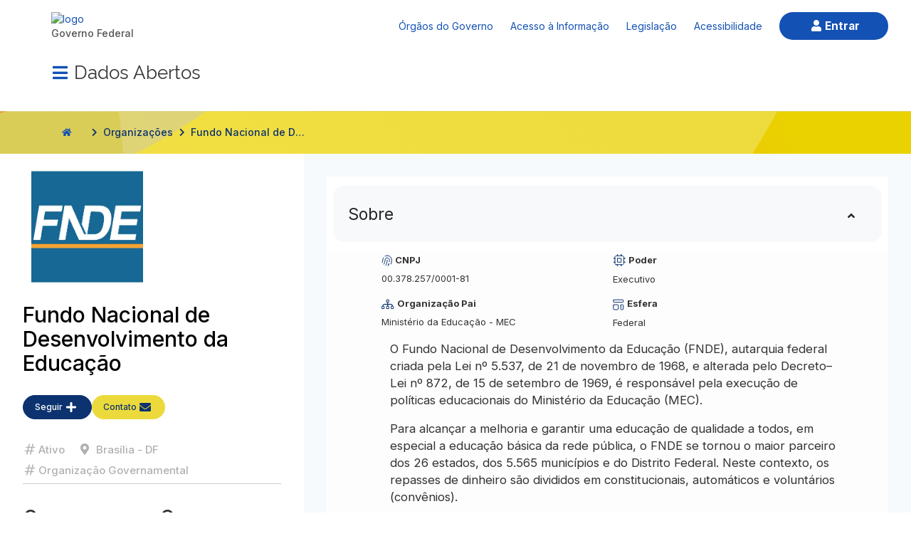

--- FILE ---
content_type: text/css
request_url: https://dados.gov.br/static/css/chunk-0d8b2d42.ecd6b5e7.css
body_size: 225
content:
.form-group>select[data-v-6dd3820e]{font-size:inherit}select[data-v-6dd3820e]{padding-bottom:0!important}.textarea-sem-validacao{border-color:#dde6e9!important}

--- FILE ---
content_type: text/css
request_url: https://dados.gov.br/static/css/chunk-62b64667.2e0f235e.css
body_size: 811
content:
@media (max-width:992px){.div-about-dataset[data-v-079df6fe]{justify-content:space-around;border:1px solid rgba(0,0,0,.125);padding:1rem 1rem;margin-bottom:2rem;background-color:#fcfcfc;border-radius:.375rem}}.icon-theme-front[data-v-079df6fe],.seloBronze[data-v-079df6fe]{width:38px;height:38px;max-width:38px;max-height:38px}.custom-dropdown{font-size:12px!important}@media (max-width:992px){#dropdown-1{display:none}.card-header{padding:.625rem 0!important}.div-about-dataset>div{display:flex!important}.dataset-actions{margin-left:0!important;margin-right:0!important;flex-wrap:wrap;align-items:center!important;justify-content:center!important}.dataset-actions>button{width:80vw;text-align:center;justify-content:center;margin-bottom:20px}}

--- FILE ---
content_type: text/css
request_url: https://dados.gov.br/static/css/chunk-3a707f5e.c03a163f.css
body_size: 1050
content:
@media (max-width:992px){.about-stats[data-v-480520dc]{flex-direction:row;flex-wrap:wrap}.about-stats>div[data-v-480520dc]{flex:1 0 100%}}.list-group-item[data-v-5532da6e]{background-color:transparent;border:none}li>span.page-link{border:none!important}ul>li.page-item{font-family:Inter;font-style:normal;font-weight:500;font-size:13px;line-height:16px;text-align:center;text-transform:capitalize;color:#36403a}.page-item.active .page-link{z-index:1;color:#212529;background-color:var(--mid-yellow)!important;border-color:var(--mid-yellow)!important;border-radius:.3rem!important}#user-img{float:left;display:block;overflow:hidden}.breadcrumbs-box-bg{background-image:url(../../static/img/BannerTopBarUserDashboard.b0a6395f.svg);background-size:cover}.autocomplete-personalizado *{border-radius:16px;border-style:none;border-width:1px;align-items:center}.accordion-button{position:relative;display:flex;align-items:center;width:100%;text-align:left;border:0;overflow-anchor:none}

--- FILE ---
content_type: image/svg+xml
request_url: https://dados.gov.br/static/img/dataset_icon.1c95f7b0.svg
body_size: 724
content:
<svg width="16" height="17" viewBox="0 0 16 17" fill="none" xmlns="http://www.w3.org/2000/svg">
<path d="M1.74219 4.14902V12.3823C1.74219 14.2018 4.69134 15.6756 8.3288 15.6756C11.9663 15.6756 14.9154 14.2018 14.9154 12.3823V4.14902M1.74219 4.14902C1.74219 5.96857 4.69134 7.44232 8.3288 7.44232C11.9663 7.44232 14.9154 5.96857 14.9154 4.14902M1.74219 4.14902C1.74219 2.32947 4.69134 0.855713 8.3288 0.855713C11.9663 0.855713 14.9154 2.32947 14.9154 4.14902M14.9154 8.26565C14.9154 10.0852 11.9663 11.559 8.3288 11.559C4.69134 11.559 1.74219 10.0852 1.74219 8.26565" stroke="#5F5F5F" stroke-width="1.5" stroke-linecap="round" stroke-linejoin="round"/>
</svg>


--- FILE ---
content_type: image/svg+xml
request_url: https://dados.gov.br/static/img/org_chart.68f12b8a.svg
body_size: 843
content:
<svg width="18" height="15" viewBox="0 0 18 15" fill="none" xmlns="http://www.w3.org/2000/svg">
<path d="M15.3517 9.86504V10.365H15.8517H16.7922V13.5231H13.6336V10.365H14.5469H15.0469V9.86504V9.15856C15.0469 8.34285 14.3842 7.68017 13.5685 7.68017H9.3425H8.8425V8.18017V9.86504V10.365H9.3425H10.2694V13.5231H7.11131V10.365H8.03822H8.53822V9.86504V8.18017V7.68017H8.03822H3.8122C2.99649 7.68017 2.33381 8.34285 2.33381 9.15856V9.86504V10.365H2.83381H3.74696V13.5231H0.588867V10.3649H1.52954H2.02954V9.86487V9.15838C2.02954 8.17575 2.82961 7.37554 3.81238 7.37554H8.0384H8.5384V6.87554V4.89143V4.39143H8.0384H7.11149V1.23334H10.2696V4.39143H9.3425H8.8425V4.89143V6.87572V7.37572H9.3425H13.5689C14.5515 7.37572 15.3517 8.1758 15.3517 9.15856V9.86504Z" stroke="#0C326F"/>
</svg>


--- FILE ---
content_type: image/svg+xml
request_url: https://dados.gov.br/static/img/circuit.5bd76483.svg
body_size: 997
content:
<svg width="18" height="18" viewBox="0 0 18 18" fill="none" xmlns="http://www.w3.org/2000/svg">
<path d="M6.54168 0.674194V2.43971V0.674194ZM11.8382 0.674194V2.43971V0.674194ZM6.54168 14.7984V16.5639V14.7984ZM11.8382 14.7984V16.5639V14.7984ZM3.01064 5.97076H1.24512H3.01064ZM3.01064 11.2673H1.24512H3.01064ZM17.1348 5.97076H15.3693H17.1348ZM17.1348 11.2673H15.3693H17.1348ZM4.77616 14.7984H13.6038C14.072 14.7984 14.5211 14.6123 14.8522 14.2812C15.1833 13.9502 15.3693 13.5011 15.3693 13.0328V4.20524C15.3693 3.73699 15.1833 3.28792 14.8522 2.95682C14.5211 2.62572 14.072 2.43971 13.6038 2.43971H4.77616C4.30791 2.43971 3.85885 2.62572 3.52775 2.95682C3.19665 3.28792 3.01064 3.73699 3.01064 4.20524V13.0328C3.01064 13.5011 3.19665 13.9502 3.52775 14.2812C3.85885 14.6123 4.30791 14.7984 4.77616 14.7984ZM6.54168 5.97076H11.8382V11.2673H6.54168V5.97076Z" stroke="#0C326F" stroke-linecap="round" stroke-linejoin="round"/>
</svg>


--- FILE ---
content_type: image/svg+xml
request_url: https://dados.gov.br/static/img/3_element_grid.fe7a7273.svg
body_size: 1546
content:
<svg width="16" height="16" viewBox="0 0 16 16" fill="none" xmlns="http://www.w3.org/2000/svg">
<path d="M0.905762 2.01757C0.905762 1.78826 0.996855 1.56834 1.159 1.40619C1.32115 1.24405 1.54107 1.15295 1.77038 1.15295H13.875C14.1043 1.15295 14.3242 1.24405 14.4864 1.40619C14.6485 1.56834 14.7396 1.78826 14.7396 2.01757V3.7468C14.7396 3.97611 14.6485 4.19603 14.4864 4.35817C14.3242 4.52032 14.1043 4.61141 13.875 4.61141H1.77038C1.54107 4.61141 1.32115 4.52032 1.159 4.35817C0.996855 4.19603 0.905762 3.97611 0.905762 3.7468V2.01757ZM0.905762 8.93449C0.905762 8.70518 0.996855 8.48526 1.159 8.32311C1.32115 8.16097 1.54107 8.06987 1.77038 8.06987H6.95806C7.18737 8.06987 7.40729 8.16097 7.56944 8.32311C7.73159 8.48526 7.82268 8.70518 7.82268 8.93449V14.1222C7.82268 14.3515 7.73159 14.5714 7.56944 14.7336C7.40729 14.8957 7.18737 14.9868 6.95806 14.9868H1.77038C1.54107 14.9868 1.32115 14.8957 1.159 14.7336C0.996855 14.5714 0.905762 14.3515 0.905762 14.1222V8.93449ZM11.2811 8.93449C11.2811 8.70518 11.3722 8.48526 11.5344 8.32311C11.6965 8.16097 11.9164 8.06987 12.1458 8.06987H13.875C14.1043 8.06987 14.3242 8.16097 14.4864 8.32311C14.6485 8.48526 14.7396 8.70518 14.7396 8.93449V14.1222C14.7396 14.3515 14.6485 14.5714 14.4864 14.7336C14.3242 14.8957 14.1043 14.9868 13.875 14.9868H12.1458C11.9164 14.9868 11.6965 14.8957 11.5344 14.7336C11.3722 14.5714 11.2811 14.3515 11.2811 14.1222V8.93449Z" stroke="#0C326F" stroke-linecap="round" stroke-linejoin="round"/>
</svg>


--- FILE ---
content_type: text/javascript
request_url: https://dados.gov.br/static/js/chunk-2d216d7b.fc1ad870.js
body_size: 381
content:
(window["webpackJsonp"]=window["webpackJsonp"]||[]).push([["chunk-2d216d7b"],{c3d9:function(n,a,c){"use strict";c.r(a);var e=function(){var n=this,a=n._self._c;return a("div",[n._t("default")],2)},t=[],u={name:"LazyWrapper"},r=u,d=c("0c7c"),p=Object(d["a"])(r,e,t,!1,null,"1a562480",null);a["default"]=p.exports}}]);

--- FILE ---
content_type: image/svg+xml
request_url: https://dados.gov.br/static/img/fingerprint.9808c003.svg
body_size: 1072
content:
<svg width="15" height="16" viewBox="0 0 15 16" fill="none" xmlns="http://www.w3.org/2000/svg">
<path d="M8.13203 7.30252C8.13203 10.0548 7.34241 12.6232 5.9776 14.7925M3.28555 13.1961L3.32781 13.1257C4.42538 11.382 5.00583 9.36283 5.00173 7.30252C5.00173 6.47232 5.33153 5.67611 5.91858 5.08907C6.50562 4.50203 7.30182 4.17223 8.13203 4.17223C8.96223 4.17223 9.75844 4.50203 10.3455 5.08907C10.9325 5.67611 11.2623 6.47232 11.2623 7.30252C11.2623 8.0984 11.2075 8.88254 11.1035 9.65024M13.6179 12.8838C14.1226 11.1105 14.3926 9.23783 14.3926 7.30252C14.3929 6.20344 14.1038 5.12366 13.5544 4.17173C13.005 3.21981 12.2147 2.42929 11.2629 1.87964C10.3112 1.32999 9.23146 1.04059 8.13238 1.04053C7.0333 1.04047 5.95357 1.32975 5.00173 1.87929M1.08887 10.7177C1.58971 9.68546 1.87144 8.52647 1.87144 7.30252C1.87144 6.16231 2.17664 5.09332 2.70879 4.17223M9.44597 15.0062C9.929 14.0424 10.3199 13.0352 10.6136 11.998L9.44597 15.0062Z" stroke="#0C326F" stroke-linecap="round" stroke-linejoin="round"/>
</svg>


--- FILE ---
content_type: image/svg+xml
request_url: https://dados.gov.br/static/img/BannerTopBarUserDashboard.b0a6395f.svg
body_size: 3429
content:
<svg width="1440" height="169" viewBox="0 0 1440 169" fill="none" xmlns="http://www.w3.org/2000/svg">
<g clip-path="url(#clip0_1493_4)">
<rect y="0.579712" width="1440" height="509.441" fill="#ECDA3C"/>
<g clip-path="url(#clip1_1493_4)">
<path d="M1967.4 -770.676H-2128.6V1789.32H1967.4V-770.676Z" fill="#D0D2D3"/>
<path d="M2269.48 -1015.67H-2430.68V2034.44H2269.48V-1015.67Z" fill="url(#paint0_radial_1493_4)"/>
<path d="M899.624 -77.9397C1023.27 874.764 351.144 1747.34 -601.56 1870.86C-1162.07 1943.56 -1557.46 2456.84 -1484.76 3017.36L-2194.9 3109.52C-2318.55 2156.81 -1646.42 1284.24 -693.72 1160.72C-133.208 1088.01 262.184 574.732 189.48 14.2203C116.776 -546.292 -396.504 -941.684 -957.016 -868.98L-1049.18 -1579.12C-96.5999 -1702.77 775.976 -1030.64 899.624 -77.9397Z" fill="url(#paint1_radial_1493_4)"/>
<path d="M1815.85 237.58C1397.29 -627.06 356.904 -988.66 -507.736 -570.1C-1016.41 -323.828 -1628.5 -536.564 -1874.78 -1045.24L-2519.26 -733.3C-2100.7 131.34 -1060.31 492.94 -195.672 74.3804C313 -171.892 925.096 40.8444 1171.37 549.516C1417.64 1058.19 1204.9 1670.28 696.232 1916.56L1008.3 2561.16C1872.94 2142.48 2234.54 1102.22 1815.85 237.58Z" fill="url(#paint2_radial_1493_4)"/>
<path d="M749.737 -808.18C749.737 -265.46 309.801 174.476 -232.919 174.476C-1155.54 174.476 -1903.32 922.38 -1903.32 1844.88H-1215.7C-1215.7 1302.16 -775.767 862.22 -233.047 862.22C689.449 862.22 1437.22 114.444 1437.22 -808.052H749.737V-808.18Z" fill="url(#paint3_radial_1493_4)"/>
<path d="M-2105.56 389.26C-2895.83 919.308 -3106.78 1989.52 -2576.73 2779.79L-1987.67 2384.65C-2299.48 1919.76 -2175.32 1290.12 -1710.42 978.316C-1245.53 666.508 -615.896 790.54 -304.088 1255.44L284.968 860.3C-245.08 70.1563 -1315.29 -140.788 -2105.56 389.26Z" fill="url(#paint4_radial_1493_4)"/>
</g>
</g>
<defs>
<radialGradient id="paint0_radial_1493_4" cx="0" cy="0" r="1" gradientUnits="userSpaceOnUse" gradientTransform="translate(2388.52 -974.196) scale(4657.71)">
<stop stop-color="#E56434" stop-opacity="0.06"/>
<stop offset="0.458415" stop-color="#DACD57"/>
</radialGradient>
<radialGradient id="paint1_radial_1493_4" cx="0" cy="0" r="1" gradientUnits="userSpaceOnUse" gradientTransform="translate(2695.72 -1619.31) scale(4881.32)">
<stop stop-color="#B6B6B6"/>
<stop offset="1" stop-color="#F9E74D"/>
</radialGradient>
<radialGradient id="paint2_radial_1493_4" cx="0" cy="0" r="1" gradientUnits="userSpaceOnUse" gradientTransform="translate(2163.24 -349.555) scale(3896.59)">
<stop offset="0.250108" stop-color="#EAD200"/>
<stop offset="1" stop-color="#EC297B"/>
</radialGradient>
<radialGradient id="paint3_radial_1493_4" cx="0" cy="0" r="1" gradientUnits="userSpaceOnUse" gradientTransform="translate(1671.72 -759.155) scale(3775.79)">
<stop offset="0.145888" stop-color="#ECDA3C"/>
<stop offset="0.915529" stop-color="#F9E74D"/>
</radialGradient>
<radialGradient id="paint4_radial_1493_4" cx="0" cy="0" r="1" gradientUnits="userSpaceOnUse" gradientTransform="translate(166.44 336.526) scale(2833.82)">
<stop offset="0.0717385" stop-color="#F9E74D"/>
<stop offset="1" stop-color="#EC297B"/>
</radialGradient>
<clipPath id="clip0_1493_4">
<rect width="1440" height="168" fill="white" transform="translate(0 0.634399)"/>
</clipPath>
<clipPath id="clip1_1493_4">
<rect width="4096" height="2560" fill="white" transform="translate(-2128.6 -770.676)"/>
</clipPath>
</defs>
</svg>


--- FILE ---
content_type: text/javascript
request_url: https://dados.gov.br/static/js/chunk-62b64667.d7b1efa4.js
body_size: 14227
content:
(window["webpackJsonp"]=window["webpackJsonp"]||[]).push([["chunk-62b64667"],{"0f3d":function(a,t,o){"use strict";o("693f")},"693f":function(a,t,o){},a558:function(a,t,o){"use strict";var s=o("f582"),e=o("d97f");t["a"]={async retornarSeUsuarioLogadoSegueDataset(a){return new Promise((t,o)=>{s["a"].get("/api/publico/conjuntos-dados/retorna-se-usuario-logado-segue-dataset/"+a).then(a=>{t(a.data)}).catch(a=>o(a))})},async seguirDatasetPeloUsuarioLogado(a){return await s["a"].post("/api/conjuntos-dados/seguir-dataset/"+a).then(a=>200===a.status).catch(()=>!1)},async deixarDeSeguirDatasetPeloUsuarioLogado(a){return await s["a"].post("/api/conjuntos-dados/deixar-de-seguir-dataset/"+a).then(a=>200===a.status).catch(()=>!1)},async aterarVisibilidade(a){return await s["a"].post("/api/conjuntos-dados/visibilidade-lote",a).then(a=>a).catch(a=>a)},salvarOuAtualizar(a){return new Promise((t,o)=>{s["a"].post("/api/conjunto-dados/salvar",a).then(a=>{t(a.data)}).catch(a=>o(a))})},usuarioTemPermissaoParaGerenciarConjuntoDados(a){return a&&a.perfil&&(a.perfil.id===e["a"].ADMINISTRADOR_DE_ORGANIZACAO||a.perfil.id===e["a"].GESTOR_DE_POLITICAS_DE_DADOS_ABERTOS||a.perfil.id===e["a"].GESTOR_DE_DADOS)},deletar(a){return new Promise((t,o)=>{s["a"].delete("/api/conjunto-dados/"+a).then(a=>{t(a.data)}).catch(a=>o(a))})},obterConjuntosDeDados(a){return new Promise((t,o)=>{s["a"].get("/api/publico/conjuntos-dados/buscar",{params:a}).then(a=>{t(a.data)}).catch(a=>o(a))})},obterAquivoCsvConjuntosDados(a){return new Promise((t,o)=>{s["a"].get("/api/publico/conjunto-dados/download",{params:a}).then(a=>{t(a.data)}).catch(a=>o(a))})},async obterSelectObservanciaLegal(){return new Promise((a,t)=>{s["a"].get("/api/publico/conjuntos-dados/observancia-legal.select").then(t=>{a(t.data.map(a=>({id:a.id,value:a.name})))}).catch(a=>t(a))})},async obterSelectOds(){return new Promise((a,t)=>{this.consultarOds().then(t=>{a(t.map(a=>({value:a.id,text:a.name})))}).catch(a=>t(a))})},async obterMultiselectOds(){return new Promise((a,t)=>{this.consultarOds().then(t=>{a(t.map(a=>({id:a.id,value:a.name})))}).catch(a=>t(a))})},async consultarOds(){return new Promise((a,t)=>{s["a"].get("/api/publico/conjuntos-dados/objetivo-desenvolvimento-sustentavel.select").then(t=>{a(t.data)}).catch(a=>t(a))})},consultarReusos(a){return new Promise((t,o)=>{s["a"].get("/api/conjunto-dados.reusos",{params:a}).then(a=>{t(a.data)}).catch(a=>o(a))})},async obterConjuntoDeDados(a){return new Promise((t,o)=>{s["a"].get("/api/conjuntos-dados/"+a).then(a=>{t(a.data)}).catch(a=>o(a))})}}},bfcb:function(a,t,o){"use strict";o("ce9d")},ce9d:function(a,t,o){},d8e8:function(a,t,o){"use strict";var s=function(){var a=this,t=a._self._c;return t("CollapsableCard",{attrs:{nome:"Conjuntos de Dados "+a.tipo,contador:a.options.tamanho,visibilidade:a.visibilidade},scopedSlots:a._u([{key:"buttonOptions",fn:function(){return[a.options.mostrarDownload&&a.options.tamanho&&a.options.tamanho>0?t("b-dropdown",{attrs:{id:"dropdown-1",disabled:a.processando,variant:"outline-primary","toggle-class":"btn-base btn-blue clear-button px-3 d-inline mx-md-4 custom-dropdown"},scopedSlots:a._u([{key:"button-content",fn:function(){return[a._v(" Download "),a.processando?t("em",{staticClass:"fa fa-spinner fa-spin"}):a._e()]},proxy:!0}],null,!1,3380769162)},[t("b-dropdown-item",{on:{click:[a.downloadCSV,function(a){a.stopPropagation()}]},scopedSlots:a._u([{key:"default",fn:function(){return[a._v(" CSV "),t("em",{staticClass:"fa fa-file-text"})]},proxy:!0}],null,!1,3257980852)})],1):a._e()]},proxy:!0},{key:"default",fn:function(){return[t("ListaConjuntoDadosPaginavel",{ref:"listaConjuntoDados",attrs:{options:a.options}})]},proxy:!0}])})},e=[],n=o("e73d"),r=o("b0ce"),i=o("a558"),d=o("ff31"),l=o.n(d),c=function(){var a=this,t=a._self._c;return t("div",{staticClass:"container-lg"},[a.isProcessando?t("div",{staticClass:"text-center pt-5"},[t("b-spinner"),a._m(0)],1):a._e(),t("b-row",[t("b-col",{attrs:{cols:"9"}},[t("div",{staticClass:"input-group flex-nowrap w-100",staticStyle:{"min-height":"35px"}},[t("input",{directives:[{name:"model",rawName:"v-model",value:a.filtro,expression:"filtro"}],staticClass:"input-busca-dashboard w-100",attrs:{type:"text",id:"filtroNome","aria-describedby":"search-addon","aria-label":"Buscar usuário",placeholder:"Filtrar Conjunto de Dados"},domProps:{value:a.filtro},on:{keyup:function(t){return!t.type.indexOf("key")&&a._k(t.keyCode,"enter",13,t.key,"Enter")?null:a.buscarConjuntosDedados(!1)},input:function(t){t.target.composing||(a.filtro=t.target.value)}}}),t("span",{staticClass:"input-group-text span-busca-dashboard",attrs:{id:"filtrarNome"},on:{click:function(t){return a.buscarConjuntosDedados(!1)}}},[t("em",{staticClass:"fa fa-search"})])])]),t("b-col",{attrs:{cols:"3"}},[t("cgu-select",{staticClass:"w-100",attrs:{id:"ordenacao",options:a.opcoesOrdenacao},on:{acaoChange:function(t){return a.buscarConjuntosDedados(!1)}},model:{value:a.ordenacao,callback:function(t){a.ordenacao=t},expression:"ordenacao"}})],1)],1),0!==a.conjuntosDadosRetornados.length||a.isProcessando?a._e():t("div",[t("h2",{staticClass:"text-center"},[a._v("Nenhum registro encontrado!")])]),a.conjuntosDadosRetornados.length>0&&!a.isProcessando?t("div",[t("br"),t("span",{staticClass:"d-flex align-items-center div-about-dataset"},[t("span",{staticClass:"mx-2"},[a._v(" "+a._s(a.quantidadeRegistros)+" Conjuntos de dados ")]),t("div",{staticClass:"gap-3 flex-nowrap d-none"},[a.options.mostrarDownload&&a.options.tamanho&&a.options.tamanho>0?t("b-dropdown",{attrs:{disabled:a.processando,variant:"outline-primary","toggle-class":"btn-base btn-blue clear-button px-3 d-inline mx-md-4 custom-dropdown"},scopedSlots:a._u([{key:"button-content",fn:function(){return[a._v(" Download "),a.processando?t("em",{staticClass:"fa fa-spinner fa-spin"}):a._e()]},proxy:!0}],null,!1,3380769162)},[t("b-dropdown-item",{on:{click:[a.downloadCSV,function(a){a.stopPropagation()}]},scopedSlots:a._u([{key:"default",fn:function(){return[a._v(" CSV "),t("em",{staticClass:"fa fa-file-text"})]},proxy:!0}],null,!1,3257980852)})],1):a._e()],1)]),a._l(a.conjuntosDadosRetornados,(function(s){return t("div",{key:s.id,staticClass:"search-result"},[t("b-row",{staticClass:"rowConjuntosDados",attrs:{cols:"1","cols-md":"2","cols-lg":"3"},on:{click:function(t){return a.abrirDetalhe(s.name)}}},[t("b-col",{staticClass:"text-center",attrs:{cols:"12",md:"4",lg:"2"}},[t("img",{staticClass:"img-org",attrs:{alt:"Imagem organização",src:a.obterImagemOrganizacao(s)},on:{error:a.tratarErroImagem}})]),t("b-col",{attrs:{cols:"12",md:"8",lg:"6"}},[t("h3",{staticClass:"capitalize search-result-title text-base text-gray-900 m-0"},[a._v(a._s(s.title))]),t("div",{staticClass:"dataset-description line-clamp-10 overflow-scroll fw-light text-break",domProps:{innerHTML:a._s(s.markdownNotes)}}),t("div",{staticClass:"d-flex flex-wrap keywords-base mt-2"},a._l(s.tagsFormatado,(function(o){return t("div",{key:o.id},[a._v(a._s(o.name))])})),0)]),t("b-col",{staticClass:"d-flex",attrs:{cols:"12",md:"12",lg:"4"}},[t("div",{staticClass:"ds-search-result-icons hidden-search-input flex-grow-1 px-3"},[t("div",{staticClass:"px-1"},[a._v(a._s(s.conjuntoDadosEstaAtualizado?"Atualizado":""))]),t("div",{staticClass:"px-1"},[a._v(a._s(a.obterCoberturaEspacial(s.extrasFormatado)))]),t("div",{staticClass:"d-flex flex-wrap"},a._l(a.obterFormatosDistintosDosRecursos(s.resourcesFormatado),(function(o,s){return t("div",{key:s,staticClass:"mr-2 px-1"},[a._v(a._s(o)+" ")])})),0),t("div",[a._l((null!=s.temasImagemAtualizada&&s.temasImagemAtualizada.length)>3?s.temasImagemAtualizada.slice(0,3):s.temasImagemAtualizada,(function(a){return t("span",{staticClass:"px-1"},[t("img",{staticClass:"icon-theme-front icon-theme-front mb-2",attrs:{src:a.iconeDisplayUrl,title:a.title,alt:""}})])})),s.possuiSeloDcat?t("span",{staticClass:"px-1 py-lg-2"},[s.possuiSeloDcat?t("img",{staticClass:"seloBronze mb-2",attrs:{src:o("df14"),title:"DCAT-BR Bronze: Qualidade dos Metadados",alt:"DCAT-BR Bronze: Qualidade dos Metadados"}}):a._e()]):a._e()],2)]),t("div",{staticClass:"boxContadores"},[t("div",[t("em",{staticClass:"fa fa-folder-open"}),a._v(a._s(s.resourcesFormatado.length)+" Recursos")]),a.options.filtros.dadosAbertos||null==a.options.filtros.dadosAbertos?t("div",[t("em",{staticClass:"fa fa-rotate"}),a._v(a._s(s.quantidadeReusos)+" Reusos")]):a._e(),t("div",[t("em",{staticClass:"fa fa-download"}),a._v(a._s(s.quantidadeDownloads)+" Downloads")]),t("div",[t("em",{staticClass:"fa fa-user"}),a._v(a._s(s.quantidadeSeguidores)+" Seguidores")])])])],1)],1)})),t("b-row",[t("b-col",[t("div",{staticClass:"text-center"},[t("b-pagination",{attrs:{"total-rows":a.quantidadeRegistros,"per-page":a.tamanhoPagina,align:"center","label-class":"paginador-label"},model:{value:a.paginaAtual,callback:function(t){a.paginaAtual=t},expression:"paginaAtual"}})],1)])],1)],2):a._e()],1)},u=[function(){var a=this,t=a._self._c;return t("span",{staticClass:"ml-2 mb-15"},[t("strong",[a._v("Carregando...")])])}],p=o("535f"),m={name:"ListaConjuntoDadosPaginavel",components:{"cgu-select":p["a"]},props:{options:{type:Object,default:null}},async created(){await this.buscarConjuntosDedados()},data(){return{isProcessando:!1,conjuntosDadosRetornados:[],isFiltroAplicado:!1,paginaAtual:1,tamanhoPagina:10,quantidadeRegistros:0,processando:!1,filtro:"",ordenacao:"0",opcoesOrdenacao:[{value:"0",text:"Última modificação"},{value:"1",text:"Nome Crescente"},{value:"2",text:"Nome Decrescente"}]}},watch:{paginaAtual(a,t){a!==t&&this.buscarConjuntosDedados(!0)}},computed:{offset(){return this.tamanhoPagina*(this.paginaAtual-1)}},methods:{abrirDetalhe(a){this.$router.push("/dados/conjuntos-dados/"+a)},tratarErroImagem(a){a.target.src=l.a},obterImagemOrganizacao(a){return null!=a.urlImagemOrganizacao?a.urlImagemOrganizacao:""},obterCoberturaEspacial(a){const t=a.find(a=>"coberturaEspacial"===a.key);return void 0===t?"":t.value},obterFormatosDistintosDosRecursos(a){let t=new Set;return a.forEach(a=>{t.has(a.format)||t.add(a.format)}),t},async buscarConjuntosDedados(a){this.isProcessando=!0,void 0!==a&&null!==a&&0!=a||(this.quantidadeRegistros=0,this.paginaAtual=1);const t=new URLSearchParams;t.append("offset",this.offset),t.append("offset",this.offset),t.append("nome",this.filtro),t.append("titulo",this.filtro),"1"===this.ordenacao?(t.append("colunaOrdenacao","nome"),t.append("direcaoOrdenacao","ASC")):"2"===this.ordenacao?(t.append("colunaOrdenacao","nome"),t.append("direcaoOrdenacao","DESC")):(t.append("colunaOrdenacao","dataAtualizacao"),t.append("direcaoOrdenacao","DESC"));for(let s in this.options.filtros)t.append(s,this.options.filtros[s]);this.isFiltroAplicado=!0;try{const a=await i["a"].obterConjuntosDeDados(t);this.quantidadeRegistros=a.totalRegistros,this.conjuntosDadosRetornados=a.registros}catch(o){this.cgu.exibirErro(o)}finally{this.isProcessando=!1}},adicionarFiltro(a,t,o){null!==t&&""!==t&&o.append(a,t)},scrollToTop(){window.scrollTo(0,0)},async downloadCSV(){try{this.processando=!0;const a=new URLSearchParams;a.append("idOrganizacao",this.$props.options.filtros.idOrganizacao);let t=await i["a"].obterAquivoCsvConjuntosDados(a);Object(r["a"])(t)}finally{this.processando=!1}}}},f=m,b=(o("bfcb"),o("0c7c")),g=Object(b["a"])(f,c,u,!1,null,"079df6fe",null),h=g.exports,v={name:"CardConjuntoDados",components:{CollapsableCard:n["a"],ListaConjuntoDadosPaginavel:h},props:{nome:{type:String,default:"nome"},options:{type:Object,default:null},urlImagemOrg:{type:String,default:null},tipo:{type:String,default:""},dadosAbertos:{type:Boolean,default:null}},data(){return{paginaAtual:1,tamanhoPagina:10,visibilidade:!1,processando:!1}},methods:{abrirDetalhe(a){this.$router.push("/dados/conjuntos-dados/"+a)},async downloadCSV(){try{this.processando=!0;const a=new URLSearchParams;a.append("idOrganizacao",this.$props.options.filtros.idOrganizacao),a.append("dadosAbertos",this.$props.options.filtros.dadosAbertos);let t=await i["a"].obterAquivoCsvConjuntosDados(a);Object(r["a"])(t)}finally{this.processando=!1}},conjuntoDadosPaginado(){return this.$props.conjuntoDados.slice((this.paginaAtual-1)*this.tamanhoPagina,this.paginaAtual*this.tamanhoPagina)},tratarErroImagem(a){a.target.src=l.a},pegarImagemOrganizacao(a){return null!=a?a:""},obterFormatosDistintosDosRecursos(a){let t=new Set;return a.forEach(a=>{t.has(a.format)||t.add(a.format)}),t}}},C=v,w=(o("0f3d"),Object(b["a"])(C,s,e,!1,null,null,null));t["a"]=w.exports},df14:function(a,t,o){a.exports=o.p+"img/bronze.png"},e73d:function(a,t,o){"use strict";var s=function(){var a=this,t=a._self._c;return t("div",[t("b-card",{staticClass:"mb-1",attrs:{"no-body":""}},[t("b-card-header",{staticClass:"p-1 tituloAccordion d-flex gap-1 justify-content-between my-1 w-100 align-content-center justify-content-between my-1",attrs:{"header-tag":"header",role:"tab"},on:{click:a.toggleCard}},[t("BotaoCollapseConjuntoDados",{attrs:{nome:a.nome,id:a.formatarId,contador:a.contador},on:{bv:function(a){}},scopedSlots:a._u([{key:"default",fn:function(){return[a._t("buttonOptions")]},proxy:!0}],null,!0)})],1),a.visivel?t("lazy-collapse-body",{attrs:{visibilidade:a.visivel,id:a.formatarId},scopedSlots:a._u([{key:"default",fn:function(){return[t("b-collapse",{attrs:{visible:a.visivel,id:a.formatarId}},[t("div",{staticClass:"accordion-body dataset-publisher-info d-flex flex-column flex-md-row flex-nowrap align-items-start px-md-5 pt-1 mb-4"},[a._t("default")],2)])]},proxy:!0}],null,!0)}):a._e()],1)],1)},e=[],n=o("5db5"),r=o("2b0e"),i={name:"CollapsableCard",props:{nome:{type:String,default:"Nome"},contador:{type:Number,default:null},visibilidade:{type:Boolean,default:!1}},data(){return{visivel:this.$props.visibilidade}},components:{"lazy-collapse-body":Object(r["defineAsyncComponent"])(()=>o.e("chunk-2d216d7b").then(o.bind(null,"c3d9"))),BotaoCollapseConjuntoDados:n["a"]},computed:{formatarId(){return"collapse-card-"+this.$props.nome.replace(/\s+/g,"")}},methods:{toggleCard(){this.visivel=!this.visivel}}},d=i,l=o("0c7c"),c=Object(l["a"])(d,s,e,!1,null,"42244c5c",null);t["a"]=c.exports},ff31:function(a,t,o){a.exports=o.p+"img/img-not-found.png"}}]);

--- FILE ---
content_type: text/javascript
request_url: https://dados.gov.br/static/js/chunk-0d8b2d42.0a7f122d.js
body_size: 23386
content:
(window["webpackJsonp"]=window["webpackJsonp"]||[]).push([["chunk-0d8b2d42"],{"0803":function(t,e,r){"use strict";r("4197")},4197:function(t,e,r){},4550:function(t,e,r){"use strict";var a=function(){var t=this,e=t._self._c;return e("div",{staticClass:"form-group"},[e("label",{attrs:{for:t.id}},[t._v(t._s(t.label))]),e("b-form-textarea",{class:t.noStyleValidation?"textarea-sem-validacao":"",attrs:{id:t.id,placeholder:t.placeholder,rows:t.rows,max:t.max,maxlength:t.maxlength,"max-rows":t.maxRows,disabled:t.disabled,required:t.required,state:t.valorState,trim:""},model:{value:t.valor,callback:function(e){t.valor=e},expression:"valor"}}),(t.min||0)>0&&(t.valor||"").length<(t.min||200)?e("small",{class:"form-text "+t.textClass},[t._v("("+t._s((t.min||200)-(t.valor||"").length)+") caracteres para o tamanho mínimo")]):t._e(),(t.max||0)>0?e("small",{class:"form-text "+t.textClass},[t._v("("+t._s((t.max||1e3)-(t.valor||"").length)+") caracteres restantes")]):t._e(),t._t("mensagem-validacao")],2)},n=[],o={props:["id","label","value","required","disabled","placeholder","rows","maxRows","state","max","min","noStyleValidation","maxlength"],data(){return{valorState:null,textClass:"text-muted"}},watch:{value(t){this.valorState=this.defineEstado(t),this.defineClasse()}},methods:{defineEstado(t){const e=t||"",r=this.max||0,a=this.min||0;return r>0&&a>0?0===e.length?null:e.length<=r&&e.length>=a:r>0?0===e.length?null:e.length<=r:a>0?0===e.length?null:e.length>=a:this.state||null},defineClasse(){this.textClass="text-muted",!1===this.valorState&&(this.textClass="text-danger")}},computed:{valor:{get(){return this.value},set(t){this.valorState=this.defineEstado(t),this.defineClasse(),this.$emit("input",t)}}}},i=o,s=(r("a304"),r("0c7c")),l=Object(s["a"])(i,a,n,!1,null,null,null);e["a"]=l.exports},"4bb1":function(t,e,r){"use strict";var a=r("f582");e["a"]={async obterSelectOrganizacoes(){return new Promise((t,e)=>{a["a"].get("/api/publico/conjuntos-dados/organizacoes.select").then(e=>{t(e.data.map(t=>({value:t.id,text:t.name})))}).catch(t=>e(t))})},async obterSelectOrganizacoesFiltro(t){return new Promise((e,r)=>{a["a"].get("/api/publico/conjuntos-dados/organizacoes.selectFiltro",{params:t}).then(t=>{e(t.data.map(t=>({value:t.id,text:t.name})))}).catch(t=>r(t))})},async obterOrganizacao(t){return new Promise((e,r)=>{a["a"].get("/api/organizacao/"+t).then(t=>{e(t.data)}).catch(t=>r(t))})},visualizar(t){return new Promise((e,r)=>{a["a"].get("/api/publico/organizacao/visualizar/"+t).then(t=>{e(t.data)}).catch(t=>r(t))})},async retornarSeUsuarioLogadoSegue(t){return new Promise((e,r)=>{a["a"].get("/api/publico/organizacao/seguindo/"+t).then(t=>{e(t.data)}).catch(t=>r(t))})}}},"535f":function(t,e,r){"use strict";var a=function(){var t=this,e=t._self._c;return e("div",{staticClass:"form-group"},[e("label",{attrs:{for:t.id}},[t._v(t._s(t.label))]),t.tooltip?e("b-button",{directives:[{name:"b-popover",rawName:"v-b-popover.hover.html",value:t.tooltip,expression:"tooltip",modifiers:{hover:!0,html:!0}}],staticClass:"ml-1 tooltip-query"},[e("em",{staticClass:"fas fa-question-circle",attrs:{id:"tooltip-"+t.id}})]):t._e(),e("b-form-select",{attrs:{id:t.id,options:t.options,required:t.required,disabled:t.disabled},on:{change:t.acaoChange},model:{value:t.selected,callback:function(e){t.selected=e},expression:"selected"}},[t._t("default"),e("span",{attrs:{id:t.id+"-selected"}},[t._v(t._s(t.selected))])],2)],1)},n=[],o={props:["id","label","options","value","required","disabled","tooltip"],data(){return{valor:null}},computed:{selected:{get(){return this.value},set(t){this.valor=t,this.$emit("input",t)}}},methods:{acaoChange(){this.$emit("acaoChange",this.valor),this.$emit("valueChanged",this.valor)}}},i=o,s=(r("0803"),r("0c7c")),l=Object(s["a"])(i,a,n,!1,null,"6dd3820e",null);e["a"]=l.exports},"5db5":function(t,e,r){"use strict";var a=function(){var t=this,e=t._self._c;return e("b-button",{directives:[{name:"b-toggle",rawName:"v-b-toggle",value:t.id,expression:"id"}],class:"m-1 dataset-btn botao-collapse-"+t.nome,attrs:{block:"",id:"btnCollapse",variant:"light"}},[e("span",[t._v(t._s(t.nome))]),t.contador?e("span",{staticClass:"text text-white tab-icon dataset-resource-length ml-2",staticStyle:{"vertical-align":"top"}},[t._v(t._s(t.contador))]):t._e(),e("span",{staticClass:"float-right when-closed"},[t._t("default"),e("em",{staticClass:"fa fa-angle-down"})],2),e("span",{staticClass:"float-right when-open"},[t._t("default"),e("em",{staticClass:"fa fa-angle-up"})],2)])},n=[],o={name:"BotaoCollapseConjuntoDados",props:{id:{type:String,default:null,required:!0},nome:{type:String,default:"",required:!0},contador:{type:Number,default:null,required:!1}}},i=o,s=r("0c7c"),l=Object(s["a"])(i,a,n,!1,null,null,null);e["a"]=l.exports},"9d09":function(t,e,r){"use strict";var a=function(){var t=this,e=t._self._c;return e("div",{staticClass:"social-icons-test"},[e("div",{staticClass:"social-icons d-flex justify-content-between col-6"},[e("a",{attrs:{id:"facebook",href:t.compartilharFacebook(),rel:"nofollow",target:"_blank"}},[e("em",{staticClass:"fa-brands fa-facebook-f fa-2xl"})]),e("a",{attrs:{id:"twitter",href:t.compartilharTwitter(),rel:"nofollow",target:"_blank"}},[e("em",{staticClass:"fa-brands fa-twitter fa-2xl"})]),e("a",{attrs:{id:"linkedin",href:t.compartilharLinkedin(),rel:"nofollow",target:"_blank"}},[e("em",{staticClass:"fa-brands fa-linkedin fa-2xl"})]),e("div",{on:{click:function(t){t.stopPropagation()}}},[e("a",{attrs:{id:"qrcode",href:"#"},on:{click:function(e){return e.preventDefault(),t.abrirQrcode.apply(null,arguments)}}},[e("em",{staticClass:"fa-solid fa-qrcode fa-2xl"})])]),e("b-modal",{attrs:{id:"modal-qrcode",title:t.nomeConjuntoDeDados,"ok-only":""}},[e("qrcode-vue",{attrs:{value:t.url(!1),size:250,level:"H","class-name":"text-center"}})],1)],1)])},n=[],o={MODE_NUMBER:1,MODE_ALPHA_NUM:2,MODE_8BIT_BYTE:4,MODE_KANJI:8};function i(t){this.mode=o.MODE_8BIT_BYTE,this.data=t}i.prototype={getLength:function(t){return this.data.length},write:function(t){for(var e=0;e<this.data.length;e++)t.put(this.data.charCodeAt(e),8)}};var s=i,l={L:1,M:0,Q:3,H:2};function u(t,e){this.totalCount=t,this.dataCount=e}u.RS_BLOCK_TABLE=[[1,26,19],[1,26,16],[1,26,13],[1,26,9],[1,44,34],[1,44,28],[1,44,22],[1,44,16],[1,70,55],[1,70,44],[2,35,17],[2,35,13],[1,100,80],[2,50,32],[2,50,24],[4,25,9],[1,134,108],[2,67,43],[2,33,15,2,34,16],[2,33,11,2,34,12],[2,86,68],[4,43,27],[4,43,19],[4,43,15],[2,98,78],[4,49,31],[2,32,14,4,33,15],[4,39,13,1,40,14],[2,121,97],[2,60,38,2,61,39],[4,40,18,2,41,19],[4,40,14,2,41,15],[2,146,116],[3,58,36,2,59,37],[4,36,16,4,37,17],[4,36,12,4,37,13],[2,86,68,2,87,69],[4,69,43,1,70,44],[6,43,19,2,44,20],[6,43,15,2,44,16],[4,101,81],[1,80,50,4,81,51],[4,50,22,4,51,23],[3,36,12,8,37,13],[2,116,92,2,117,93],[6,58,36,2,59,37],[4,46,20,6,47,21],[7,42,14,4,43,15],[4,133,107],[8,59,37,1,60,38],[8,44,20,4,45,21],[12,33,11,4,34,12],[3,145,115,1,146,116],[4,64,40,5,65,41],[11,36,16,5,37,17],[11,36,12,5,37,13],[5,109,87,1,110,88],[5,65,41,5,66,42],[5,54,24,7,55,25],[11,36,12],[5,122,98,1,123,99],[7,73,45,3,74,46],[15,43,19,2,44,20],[3,45,15,13,46,16],[1,135,107,5,136,108],[10,74,46,1,75,47],[1,50,22,15,51,23],[2,42,14,17,43,15],[5,150,120,1,151,121],[9,69,43,4,70,44],[17,50,22,1,51,23],[2,42,14,19,43,15],[3,141,113,4,142,114],[3,70,44,11,71,45],[17,47,21,4,48,22],[9,39,13,16,40,14],[3,135,107,5,136,108],[3,67,41,13,68,42],[15,54,24,5,55,25],[15,43,15,10,44,16],[4,144,116,4,145,117],[17,68,42],[17,50,22,6,51,23],[19,46,16,6,47,17],[2,139,111,7,140,112],[17,74,46],[7,54,24,16,55,25],[34,37,13],[4,151,121,5,152,122],[4,75,47,14,76,48],[11,54,24,14,55,25],[16,45,15,14,46,16],[6,147,117,4,148,118],[6,73,45,14,74,46],[11,54,24,16,55,25],[30,46,16,2,47,17],[8,132,106,4,133,107],[8,75,47,13,76,48],[7,54,24,22,55,25],[22,45,15,13,46,16],[10,142,114,2,143,115],[19,74,46,4,75,47],[28,50,22,6,51,23],[33,46,16,4,47,17],[8,152,122,4,153,123],[22,73,45,3,74,46],[8,53,23,26,54,24],[12,45,15,28,46,16],[3,147,117,10,148,118],[3,73,45,23,74,46],[4,54,24,31,55,25],[11,45,15,31,46,16],[7,146,116,7,147,117],[21,73,45,7,74,46],[1,53,23,37,54,24],[19,45,15,26,46,16],[5,145,115,10,146,116],[19,75,47,10,76,48],[15,54,24,25,55,25],[23,45,15,25,46,16],[13,145,115,3,146,116],[2,74,46,29,75,47],[42,54,24,1,55,25],[23,45,15,28,46,16],[17,145,115],[10,74,46,23,75,47],[10,54,24,35,55,25],[19,45,15,35,46,16],[17,145,115,1,146,116],[14,74,46,21,75,47],[29,54,24,19,55,25],[11,45,15,46,46,16],[13,145,115,6,146,116],[14,74,46,23,75,47],[44,54,24,7,55,25],[59,46,16,1,47,17],[12,151,121,7,152,122],[12,75,47,26,76,48],[39,54,24,14,55,25],[22,45,15,41,46,16],[6,151,121,14,152,122],[6,75,47,34,76,48],[46,54,24,10,55,25],[2,45,15,64,46,16],[17,152,122,4,153,123],[29,74,46,14,75,47],[49,54,24,10,55,25],[24,45,15,46,46,16],[4,152,122,18,153,123],[13,74,46,32,75,47],[48,54,24,14,55,25],[42,45,15,32,46,16],[20,147,117,4,148,118],[40,75,47,7,76,48],[43,54,24,22,55,25],[10,45,15,67,46,16],[19,148,118,6,149,119],[18,75,47,31,76,48],[34,54,24,34,55,25],[20,45,15,61,46,16]],u.getRSBlocks=function(t,e){var r=u.getRsBlockTable(t,e);if(void 0==r)throw new Error("bad rs block @ typeNumber:"+t+"/errorCorrectLevel:"+e);for(var a=r.length/3,n=new Array,o=0;o<a;o++)for(var i=r[3*o+0],s=r[3*o+1],l=r[3*o+2],h=0;h<i;h++)n.push(new u(s,l));return n},u.getRsBlockTable=function(t,e){switch(e){case l.L:return u.RS_BLOCK_TABLE[4*(t-1)+0];case l.M:return u.RS_BLOCK_TABLE[4*(t-1)+1];case l.Q:return u.RS_BLOCK_TABLE[4*(t-1)+2];case l.H:return u.RS_BLOCK_TABLE[4*(t-1)+3];default:return}};var h=u;function c(){this.buffer=new Array,this.length=0}c.prototype={get:function(t){var e=Math.floor(t/8);return 1==(this.buffer[e]>>>7-t%8&1)},put:function(t,e){for(var r=0;r<e;r++)this.putBit(1==(t>>>e-r-1&1))},getLengthInBits:function(){return this.length},putBit:function(t){var e=Math.floor(this.length/8);this.buffer.length<=e&&this.buffer.push(0),t&&(this.buffer[e]|=128>>>this.length%8),this.length++}};for(var d=c,f={glog:function(t){if(t<1)throw new Error("glog("+t+")");return f.LOG_TABLE[t]},gexp:function(t){while(t<0)t+=255;while(t>=256)t-=255;return f.EXP_TABLE[t]},EXP_TABLE:new Array(256),LOG_TABLE:new Array(256)},g=0;g<8;g++)f.EXP_TABLE[g]=1<<g;for(g=8;g<256;g++)f.EXP_TABLE[g]=f.EXP_TABLE[g-4]^f.EXP_TABLE[g-5]^f.EXP_TABLE[g-6]^f.EXP_TABLE[g-8];for(g=0;g<255;g++)f.LOG_TABLE[f.EXP_TABLE[g]]=g;var m=f;function v(t,e){if(void 0==t.length)throw new Error(t.length+"/"+e);var r=0;while(r<t.length&&0==t[r])r++;this.num=new Array(t.length-r+e);for(var a=0;a<t.length-r;a++)this.num[a]=t[a+r]}v.prototype={get:function(t){return this.num[t]},getLength:function(){return this.num.length},multiply:function(t){for(var e=new Array(this.getLength()+t.getLength()-1),r=0;r<this.getLength();r++)for(var a=0;a<t.getLength();a++)e[r+a]^=m.gexp(m.glog(this.get(r))+m.glog(t.get(a)));return new v(e,0)},mod:function(t){if(this.getLength()-t.getLength()<0)return this;for(var e=m.glog(this.get(0))-m.glog(t.get(0)),r=new Array(this.getLength()),a=0;a<this.getLength();a++)r[a]=this.get(a);for(a=0;a<t.getLength();a++)r[a]^=m.gexp(m.glog(t.get(a))+e);return new v(r,0).mod(t)}};var p=v,C={PATTERN000:0,PATTERN001:1,PATTERN010:2,PATTERN011:3,PATTERN100:4,PATTERN101:5,PATTERN110:6,PATTERN111:7},w={PATTERN_POSITION_TABLE:[[],[6,18],[6,22],[6,26],[6,30],[6,34],[6,22,38],[6,24,42],[6,26,46],[6,28,50],[6,30,54],[6,32,58],[6,34,62],[6,26,46,66],[6,26,48,70],[6,26,50,74],[6,30,54,78],[6,30,56,82],[6,30,58,86],[6,34,62,90],[6,28,50,72,94],[6,26,50,74,98],[6,30,54,78,102],[6,28,54,80,106],[6,32,58,84,110],[6,30,58,86,114],[6,34,62,90,118],[6,26,50,74,98,122],[6,30,54,78,102,126],[6,26,52,78,104,130],[6,30,56,82,108,134],[6,34,60,86,112,138],[6,30,58,86,114,142],[6,34,62,90,118,146],[6,30,54,78,102,126,150],[6,24,50,76,102,128,154],[6,28,54,80,106,132,158],[6,32,58,84,110,136,162],[6,26,54,82,110,138,166],[6,30,58,86,114,142,170]],G15:1335,G18:7973,G15_MASK:21522,getBCHTypeInfo:function(t){var e=t<<10;while(w.getBCHDigit(e)-w.getBCHDigit(w.G15)>=0)e^=w.G15<<w.getBCHDigit(e)-w.getBCHDigit(w.G15);return(t<<10|e)^w.G15_MASK},getBCHTypeNumber:function(t){var e=t<<12;while(w.getBCHDigit(e)-w.getBCHDigit(w.G18)>=0)e^=w.G18<<w.getBCHDigit(e)-w.getBCHDigit(w.G18);return t<<12|e},getBCHDigit:function(t){var e=0;while(0!=t)e++,t>>>=1;return e},getPatternPosition:function(t){return w.PATTERN_POSITION_TABLE[t-1]},getMask:function(t,e,r){switch(t){case C.PATTERN000:return(e+r)%2==0;case C.PATTERN001:return e%2==0;case C.PATTERN010:return r%3==0;case C.PATTERN011:return(e+r)%3==0;case C.PATTERN100:return(Math.floor(e/2)+Math.floor(r/3))%2==0;case C.PATTERN101:return e*r%2+e*r%3==0;case C.PATTERN110:return(e*r%2+e*r%3)%2==0;case C.PATTERN111:return(e*r%3+(e+r)%2)%2==0;default:throw new Error("bad maskPattern:"+t)}},getErrorCorrectPolynomial:function(t){for(var e=new p([1],0),r=0;r<t;r++)e=e.multiply(new p([1,m.gexp(r)],0));return e},getLengthInBits:function(t,e){if(1<=e&&e<10)switch(t){case o.MODE_NUMBER:return 10;case o.MODE_ALPHA_NUM:return 9;case o.MODE_8BIT_BYTE:return 8;case o.MODE_KANJI:return 8;default:throw new Error("mode:"+t)}else if(e<27)switch(t){case o.MODE_NUMBER:return 12;case o.MODE_ALPHA_NUM:return 11;case o.MODE_8BIT_BYTE:return 16;case o.MODE_KANJI:return 10;default:throw new Error("mode:"+t)}else{if(!(e<41))throw new Error("type:"+e);switch(t){case o.MODE_NUMBER:return 14;case o.MODE_ALPHA_NUM:return 13;case o.MODE_8BIT_BYTE:return 16;case o.MODE_KANJI:return 12;default:throw new Error("mode:"+t)}}},getLostPoint:function(t){for(var e=t.getModuleCount(),r=0,a=0;a<e;a++)for(var n=0;n<e;n++){for(var o=0,i=t.isDark(a,n),s=-1;s<=1;s++)if(!(a+s<0||e<=a+s))for(var l=-1;l<=1;l++)n+l<0||e<=n+l||0==s&&0==l||i==t.isDark(a+s,n+l)&&o++;o>5&&(r+=3+o-5)}for(a=0;a<e-1;a++)for(n=0;n<e-1;n++){var u=0;t.isDark(a,n)&&u++,t.isDark(a+1,n)&&u++,t.isDark(a,n+1)&&u++,t.isDark(a+1,n+1)&&u++,0!=u&&4!=u||(r+=3)}for(a=0;a<e;a++)for(n=0;n<e-6;n++)t.isDark(a,n)&&!t.isDark(a,n+1)&&t.isDark(a,n+2)&&t.isDark(a,n+3)&&t.isDark(a,n+4)&&!t.isDark(a,n+5)&&t.isDark(a,n+6)&&(r+=40);for(n=0;n<e;n++)for(a=0;a<e-6;a++)t.isDark(a,n)&&!t.isDark(a+1,n)&&t.isDark(a+2,n)&&t.isDark(a+3,n)&&t.isDark(a+4,n)&&!t.isDark(a+5,n)&&t.isDark(a+6,n)&&(r+=40);var h=0;for(n=0;n<e;n++)for(a=0;a<e;a++)t.isDark(a,n)&&h++;var c=Math.abs(100*h/e/e-50)/5;return r+=10*c,r}},b=w;function E(t,e){this.typeNumber=t,this.errorCorrectLevel=e,this.modules=null,this.moduleCount=0,this.dataCache=null,this.dataList=[]}var _=E.prototype;_.addData=function(t){var e=new s(t);this.dataList.push(e),this.dataCache=null},_.isDark=function(t,e){if(t<0||this.moduleCount<=t||e<0||this.moduleCount<=e)throw new Error(t+","+e);return this.modules[t][e]},_.getModuleCount=function(){return this.moduleCount},_.make=function(){if(this.typeNumber<1){var t=1;for(t=1;t<40;t++){for(var e=h.getRSBlocks(t,this.errorCorrectLevel),r=new d,a=0,n=0;n<e.length;n++)a+=e[n].dataCount;for(n=0;n<this.dataList.length;n++){var o=this.dataList[n];r.put(o.mode,4),r.put(o.getLength(),b.getLengthInBits(o.mode,t)),o.write(r)}if(r.getLengthInBits()<=8*a)break}this.typeNumber=t}this.makeImpl(!1,this.getBestMaskPattern())},_.makeImpl=function(t,e){this.moduleCount=4*this.typeNumber+17,this.modules=new Array(this.moduleCount);for(var r=0;r<this.moduleCount;r++){this.modules[r]=new Array(this.moduleCount);for(var a=0;a<this.moduleCount;a++)this.modules[r][a]=null}this.setupPositionProbePattern(0,0),this.setupPositionProbePattern(this.moduleCount-7,0),this.setupPositionProbePattern(0,this.moduleCount-7),this.setupPositionAdjustPattern(),this.setupTimingPattern(),this.setupTypeInfo(t,e),this.typeNumber>=7&&this.setupTypeNumber(t),null==this.dataCache&&(this.dataCache=E.createData(this.typeNumber,this.errorCorrectLevel,this.dataList)),this.mapData(this.dataCache,e)},_.setupPositionProbePattern=function(t,e){for(var r=-1;r<=7;r++)if(!(t+r<=-1||this.moduleCount<=t+r))for(var a=-1;a<=7;a++)e+a<=-1||this.moduleCount<=e+a||(this.modules[t+r][e+a]=0<=r&&r<=6&&(0==a||6==a)||0<=a&&a<=6&&(0==r||6==r)||2<=r&&r<=4&&2<=a&&a<=4)},_.getBestMaskPattern=function(){for(var t=0,e=0,r=0;r<8;r++){this.makeImpl(!0,r);var a=b.getLostPoint(this);(0==r||t>a)&&(t=a,e=r)}return e},_.createMovieClip=function(t,e,r){var a=t.createEmptyMovieClip(e,r),n=1;this.make();for(var o=0;o<this.modules.length;o++)for(var i=o*n,s=0;s<this.modules[o].length;s++){var l=s*n,u=this.modules[o][s];u&&(a.beginFill(0,100),a.moveTo(l,i),a.lineTo(l+n,i),a.lineTo(l+n,i+n),a.lineTo(l,i+n),a.endFill())}return a},_.setupTimingPattern=function(){for(var t=8;t<this.moduleCount-8;t++)null==this.modules[t][6]&&(this.modules[t][6]=t%2==0);for(var e=8;e<this.moduleCount-8;e++)null==this.modules[6][e]&&(this.modules[6][e]=e%2==0)},_.setupPositionAdjustPattern=function(){for(var t=b.getPatternPosition(this.typeNumber),e=0;e<t.length;e++)for(var r=0;r<t.length;r++){var a=t[e],n=t[r];if(null==this.modules[a][n])for(var o=-2;o<=2;o++)for(var i=-2;i<=2;i++)this.modules[a+o][n+i]=-2==o||2==o||-2==i||2==i||0==o&&0==i}},_.setupTypeNumber=function(t){for(var e=b.getBCHTypeNumber(this.typeNumber),r=0;r<18;r++){var a=!t&&1==(e>>r&1);this.modules[Math.floor(r/3)][r%3+this.moduleCount-8-3]=a}for(r=0;r<18;r++){a=!t&&1==(e>>r&1);this.modules[r%3+this.moduleCount-8-3][Math.floor(r/3)]=a}},_.setupTypeInfo=function(t,e){for(var r=this.errorCorrectLevel<<3|e,a=b.getBCHTypeInfo(r),n=0;n<15;n++){var o=!t&&1==(a>>n&1);n<6?this.modules[n][8]=o:n<8?this.modules[n+1][8]=o:this.modules[this.moduleCount-15+n][8]=o}for(n=0;n<15;n++){o=!t&&1==(a>>n&1);n<8?this.modules[8][this.moduleCount-n-1]=o:n<9?this.modules[8][15-n-1+1]=o:this.modules[8][15-n-1]=o}this.modules[this.moduleCount-8][8]=!t},_.mapData=function(t,e){for(var r=-1,a=this.moduleCount-1,n=7,o=0,i=this.moduleCount-1;i>0;i-=2){6==i&&i--;while(1){for(var s=0;s<2;s++)if(null==this.modules[a][i-s]){var l=!1;o<t.length&&(l=1==(t[o]>>>n&1));var u=b.getMask(e,a,i-s);u&&(l=!l),this.modules[a][i-s]=l,n--,-1==n&&(o++,n=7)}if(a+=r,a<0||this.moduleCount<=a){a-=r,r=-r;break}}}},E.PAD0=236,E.PAD1=17,E.createData=function(t,e,r){for(var a=h.getRSBlocks(t,e),n=new d,o=0;o<r.length;o++){var i=r[o];n.put(i.mode,4),n.put(i.getLength(),b.getLengthInBits(i.mode,t)),i.write(n)}var s=0;for(o=0;o<a.length;o++)s+=a[o].dataCount;if(n.getLengthInBits()>8*s)throw new Error("code length overflow. ("+n.getLengthInBits()+">"+8*s+")");n.getLengthInBits()+4<=8*s&&n.put(0,4);while(n.getLengthInBits()%8!=0)n.putBit(!1);while(1){if(n.getLengthInBits()>=8*s)break;if(n.put(E.PAD0,8),n.getLengthInBits()>=8*s)break;n.put(E.PAD1,8)}return E.createBytes(n,a)},E.createBytes=function(t,e){for(var r=0,a=0,n=0,o=new Array(e.length),i=new Array(e.length),s=0;s<e.length;s++){var l=e[s].dataCount,u=e[s].totalCount-l;a=Math.max(a,l),n=Math.max(n,u),o[s]=new Array(l);for(var h=0;h<o[s].length;h++)o[s][h]=255&t.buffer[h+r];r+=l;var c=b.getErrorCorrectPolynomial(u),d=new p(o[s],c.getLength()-1),f=d.mod(c);i[s]=new Array(c.getLength()-1);for(h=0;h<i[s].length;h++){var g=h+f.getLength()-i[s].length;i[s][h]=g>=0?f.get(g):0}}var m=0;for(h=0;h<e.length;h++)m+=e[h].totalCount;var v=new Array(m),C=0;for(h=0;h<a;h++)for(s=0;s<e.length;s++)h<o[s].length&&(v[C++]=o[s][h]);for(h=0;h<n;h++)for(s=0;s<e.length;s++)h<i[s].length&&(v[C++]=i[s][h]);return v};var T=E;function A(t){for(var e="",r=0;r<t.length;r++){var a=t.charCodeAt(r);a<128?e+=String.fromCharCode(a):a<2048?(e+=String.fromCharCode(192|a>>6),e+=String.fromCharCode(128|63&a)):a<55296||a>=57344?(e+=String.fromCharCode(224|a>>12),e+=String.fromCharCode(128|a>>6&63),e+=String.fromCharCode(128|63&a)):(r++,a=65536+((1023&a)<<10|1023&t.charCodeAt(r)),e+=String.fromCharCode(240|a>>18),e+=String.fromCharCode(128|a>>12&63),e+=String.fromCharCode(128|a>>6&63),e+=String.fromCharCode(128|63&a))}return e}function L(t){var e=arguments.length>1&&void 0!==arguments[1]?arguments[1]:0,r=[];return t.forEach((function(t,a){var n=null;t.forEach((function(o,i){if(!o&&null!==n)return r.push("M".concat(n+e," ").concat(a+e,"h").concat(i-n,"v1H").concat(n+e,"z")),void(n=null);if(i!==t.length-1)o&&null===n&&(n=i);else{if(!o)return;null===n?r.push("M".concat(i+e,",").concat(a+e," h1v1H").concat(i+e,"z")):r.push("M".concat(n+e,",").concat(a+e," h").concat(i+1-n,"v1H").concat(n+e,"z"))}}))})),r.join("")}var B={props:{value:{type:String,required:!0,default:""},className:{type:String,default:""},size:{type:[Number,String],default:100,validator:function(t){return!0!==isNaN(Number(t))}},level:{type:String,default:"L",validator:function(t){return["L","Q","M","H"].indexOf(t)>-1}},background:{type:String,default:"#fff"},foreground:{type:String,default:"#000"},renderAs:{type:String,required:!1,default:"canvas",validator:function(t){return["canvas","svg"].indexOf(t)>-1}}},data:function(){return{numCells:0,fgPath:""}},updated:function(){this.render()},mounted:function(){this.render()},methods:{render:function(){var t=this.value,e=this.size,r=this.level,a=this.background,n=this.foreground,o=this.renderAs,i=e>>>0,s=new T(-1,l[r]);s.addData(A(t)),s.make();var u=s.modules,h=i/u.length,c=i/u.length,d=window.devicePixelRatio||1;if("svg"===o)this.numCells=u.length,this.fgPath=L(u);else{var f=this.$refs["qrcode-vue"],g=f.getContext("2d");f.height=f.width=i*d,g.scale(d,d),u.forEach((function(t,e){t.forEach((function(t,r){g.fillStyle=t?n:a;var o=Math.ceil((r+1)*h)-Math.floor(r*h),i=Math.ceil((e+1)*c)-Math.floor(e*c);g.fillRect(Math.round(r*h),Math.round(e*c),o,i)}))}))}}},render:function(t){var e=this.className,r=this.value,a=this.level,n=this.background,o=this.foreground,i=this.size,s=this.renderAs,l=this.numCells,u=this.fgPath;return t("div",{class:this.class||e,attrs:{value:r,level:a,background:n,foreground:o}},["svg"===s?t("svg",{attrs:{height:i,width:i,shapeRendering:"crispEdges",viewBox:"0 0 ".concat(l," ").concat(l)},style:{width:i+"px",height:i+"px"}},[t("path",{attrs:{fill:n,d:"M0,0 h".concat(l,"v").concat(l,"H0z")}}),t("path",{attrs:{fill:o,d:u}})]):t("canvas",{attrs:{height:i,width:i},style:{width:i+"px",height:i+"px"},ref:"qrcode-vue"},[])])}},P=B,y={name:"RedesSociais",components:{QrcodeVue:P},props:{nomeConjuntoDeDados:{type:String,default:null,required:!0}},methods:{compartilharTwitter(){return`https://twitter.com/intent/tweet?url=${this.url(!0)}&text=${this.nomeConjuntoDeDados}`},compartilharFacebook(){return"https://www.facebook.com/sharer/sharer.php?u="+this.url(!0)},compartilharLinkedin(){return"https://www.linkedin.com/sharing/share-offsite/?url="+this.url(!0)},url(t){return t?encodeURIComponent(window.location.href):window.location.href},abrirQrcode(){this.$bvModal.show("modal-qrcode")}}},k=y,D=r("0c7c"),M=Object(D["a"])(k,a,n,!1,null,null,null);e["a"]=M.exports},a21c:function(t,e,r){"use strict";r.d(e,"a",(function(){return a}));const a=t=>404===t.request.status},a304:function(t,e,r){"use strict";r("af90")},af90:function(t,e,r){},b0ce:function(t,e,r){"use strict";r.d(e,"a",(function(){return o}));var a=r("1fb5"),n=r.n(a);const o=t=>{let e=n.a.toByteArray(t.conteudo);const r=window.URL.createObjectURL(new Blob([e])),a=document.createElement("a");a.href=r,a.setAttribute("download",t.nome),document.body.appendChild(a),a.click(),document.body.removeChild(a)}},d031:function(t,e,r){"use strict";var a=r("9dac");const n="solicitacoes";e["a"]=t=>{n in t._modules.root._children||t.registerModule(n,a["a"])}}}]);

--- FILE ---
content_type: text/javascript
request_url: https://dados.gov.br/static/js/chunk-3a707f5e.d66a8ec8.js
body_size: 36334
content:
(window["webpackJsonp"]=window["webpackJsonp"]||[]).push([["chunk-3a707f5e"],{"0682":function(a,o,t){"use strict";t.r(o);var i=function(){var a=this,o=a._self._c;return o("div",[o("ReportarProblemaModal",{attrs:{"problema-local":{idOrganizacao:a.organizacao.id,idTipoSolicitacao:a.tipoSolicitacaoProblema}}}),o("SolicitacaoContatoModal",{attrs:{"contatos-id":{idOrganizacao:a.organizacao.id,idTipoSolicitacao:a.tipoSolicitacaoContato}}}),o("SugerirMelhoriaModal",{attrs:{"melhorias-id":{idOrganizacao:a.organizacao.id,idTipoSolicitacao:a.tipoSolicitacaoMelhoria}}}),o("SugerirDadosModal",{attrs:{"solicitacao-dados-params":{idOrganizacao:a.organizacao.id,idTipoSolicitacao:a.tipoSolicitacaoSugestaoDados}}}),o("div",{},[o("div",{staticClass:"breadcrumbs-box-bg"},[o("div",{staticClass:"container-lg breadcrumb-container ps-0"},[o("div",{staticClass:"br-breadcrumb"},[o("ul",{staticClass:"crumb-list"},[a._m(0),a._m(1),o("li",{staticClass:"crumb"},[o("em",{staticClass:"icon fas fa-chevron-right"}),o("span",{staticClass:"breadcrumb-local"},[a._v(a._s(a.organizacao.title))])])])])])])]),o("div",{staticClass:"row"},[o("div",{staticClass:"col-12 text-center"},[a.processando?o("b-spinner",{attrs:{label:"Carregando..."}}):a._e()],1)]),o("div",{directives:[{name:"show",rawName:"v-show",value:!a.processando,expression:"!processando"}],staticClass:"container-fluid row px-0 mx-0",staticStyle:{position:"relative"}},[o("button",{directives:[{name:"b-toggle",rawName:"v-b-toggle.collapseSidebar",modifiers:{collapseSidebar:!0}}],staticClass:"btn bg-white btn-collapse-info-bar",attrs:{type:"button","data-bs-toggle":"collapse","aria-expanded":"true","aria-controls":"collapseSidebar"}},[o("em",{staticClass:"fa fa-chevron-left when-open"}),o("em",{staticClass:"fa fa-chevron-right when-closed"})]),o("b-collapse",{staticClass:"col-12 col-lg-4 collapse collapse-horizontal show",attrs:{visible:"",id:"collapseSidebar"},model:{value:a.sidebarVisible,callback:function(o){a.sidebarVisible=o},expression:"sidebarVisible"}},[o("div",{staticClass:"dataset-left-container px-2 mb- mb-md-4"},[o("div",{staticClass:"col-lg-12"},[o("b-col",{attrs:{cols:"6"}},[o("img",{attrs:{alt:"Imagem organização",src:a.organizacao.image_url}})]),o("h3",{staticClass:"dataset-info-title pb-2"},[a._v(" "+a._s(a.organizacao.title)+" ")]),o("div",{staticClass:"d-flex pb-2 gap-2 mt-3"},[o("div",{staticClass:"d-flex gap-3 flex-nowrap"},[o("button",{staticClass:"btn-base btn-blue btn-medium px-3",attrs:{"data-bs-toggle":"modal","data-bs-target":"#followDatasetModal"},on:{click:function(o){return a.toggleSeguir()}}},[a._v(" "+a._s(a.textoBotaoSeguir)),o("em",{class:a.iconeBotaoSeguir})])]),o("div",{staticClass:"d-flex gap-3 flex-nowrap"},[o("button",{staticClass:"btn-base btn-yellow btn-medium px-3",attrs:{"data-bs-toggle":"modal","data-bs-target":"#followDatasetModal"},on:{click:function(o){return a.abrirModalSolicitacaoContato()}}},[a._v(" Contato"),o("em",{staticClass:"fa fa-envelope"})])])]),o("div",{staticClass:"d-flex flex-row text-secondary mt-4 mb-2"},[o("span",{staticClass:"dataset-social-info mr-3"},[o("svg",{staticClass:"social-icon-left",attrs:{xmlns:"http://www.w3.org/2000/svg",fill:"none",viewBox:"0 0 24 24","stroke-width":"2",stroke:"currentColor","aria-hidden":"true"}},[o("path",{attrs:{"stroke-linecap":"round","stroke-linejoin":"round",d:"M7 20l4-16m2 16l4-16M6 9h14M4 15h14"}})]),a._v(" "+a._s(a.organizacao.atributos["Status da Organização"]?a.organizacao.atributos["Status da Organização"]:"Sem informação")+" ")]),o("span",{staticClass:"dataset-social-info"},[o("em",{staticClass:"fa fa-location-dot"}),a._v(" "+a._s(a.organizacao.atributos.Municipio?a.organizacao.atributos.Municipio+" - "+a.organizacao.atributos.Estado:"Sem informação")+" ")])]),o("div",{staticClass:"d-flex flex-row text-secondary mt-2 mb-2"},[o("span",{staticClass:"dataset-social-info mr-3"},[o("svg",{staticClass:"social-icon-left",attrs:{xmlns:"http://www.w3.org/2000/svg",fill:"none",viewBox:"0 0 24 24","stroke-width":"2",stroke:"currentColor","aria-hidden":"true"}},[o("path",{attrs:{"stroke-linecap":"round","stroke-linejoin":"round",d:"M7 20l4-16m2 16l4-16M6 9h14M4 15h14"}})]),a._v(" "+a._s(a.organizacao.atributos["Tipo Organização"]?"Organização "+a.organizacao.atributos["Tipo Organização"]:"Sem informação")+" ")])]),o("hr",{staticClass:"m-0"}),o("div",{staticClass:"d-flex flex-column"},[o("b-row",[o("b-col",{attrs:{cols:"6"}},[o("h2",{staticClass:"p-0 col-12 contador-informacoes"},[a._v(" "+a._s(a.organizacao.num_followers||0))]),o("span",{staticClass:"d-flex align-items-center gap-1"},[o("em",{staticClass:"fa fa-heart"}),a._v(" Seguindo ")])]),o("b-col",{attrs:{cols:"6"}},[o("h2",{staticClass:"p-0 contador-informacoes"},[a._v(a._s(a.obterQuantidadeConjuntoDados()))]),o("span",{staticClass:"d-flex align-items-center gap-1"},[o("img",{attrs:{src:t("8d32"),alt:"Logo da aba de seguindo"}}),a._v("Conjuntos de Dados ")])])],1)],1),o("hr")],1),o("div",{staticClass:"col-12"},[o("h4",{staticClass:"dataset-info-subtitle text-uppercase"},[a._v("Info")]),o("span",{staticClass:"dataset-description line-clamp-10 overflow-scroll fw-light text-break",domProps:{innerHTML:a._s(a.organizacao.markdownDescricao)}}),o("br"),o("div",{staticClass:"social-icons-test"},[o("div",{staticClass:"social-icons d-flex justify-content-between col-6 p-0"},[o("a",{attrs:{id:"facebook",href:"https://facebook.com",target:"_blank",rel:"noreferrer"}},[o("svg",{attrs:{width:"26",height:"26",viewBox:"0 0 26 26",fill:"none",xmlns:"http://www.w3.org/2000/svg"}},[o("g",{attrs:{"clip-path":"url(#clip0_813_2283)"}},[o("path",{attrs:{d:"M16.9609 4.72593H19.2432V0.750928C18.8495 0.696761 17.4953 0.574886 15.9182 0.574886C12.6276 0.574886 10.3734 2.64468 10.3734 6.44884V9.94989H6.74219V14.3936H10.3734V25.5749H14.8255V14.3947H18.3099L18.863 9.95093H14.8245V6.88947C14.8255 5.60509 15.1714 4.72593 16.9609 4.72593Z",fill:"#0C326F"}})]),o("defs",[o("clipPath",{attrs:{id:"clip0_813_2283"}},[o("rect",{attrs:{width:"25",height:"25",fill:"white",transform:"translate(0.296875 0.57489)"}})])])])]),o("a",{attrs:{id:"twitter",href:"https://twitter.com",target:"_blank",rel:"noreferrer"}},[o("svg",{attrs:{width:"26",height:"26",viewBox:"0 0 26 26",fill:"none",xmlns:"http://www.w3.org/2000/svg"}},[o("g",{attrs:{"clip-path":"url(#clip0_813_2281)"}},[o("path",{attrs:{d:"M25.2969 5.32333C24.3672 5.73114 23.3766 6.00145 22.3438 6.1327C23.4062 5.49833 24.2172 4.50145 24.5984 3.29989C23.6078 3.89052 22.5141 4.3077 21.3484 4.54052C20.4078 3.53895 19.0672 2.91864 17.6047 2.91864C14.7672 2.91864 12.4828 5.22177 12.4828 8.0452C12.4828 8.45145 12.5172 8.84208 12.6016 9.21395C8.34062 9.00614 4.57031 6.96395 2.0375 3.85302C1.59531 4.6202 1.33594 5.49833 1.33594 6.44364C1.33594 8.21864 2.25 9.79208 3.6125 10.703C2.78906 10.6874 1.98125 10.4483 1.29688 10.0718C1.29688 10.0874 1.29688 10.1077 1.29688 10.128C1.29688 12.6186 3.07344 14.6874 5.40312 15.164C4.98594 15.278 4.53125 15.3327 4.05938 15.3327C3.73125 15.3327 3.4 15.314 3.08906 15.2452C3.75312 17.2749 5.6375 18.7671 7.87813 18.8155C6.13438 20.1796 3.92031 21.0015 1.52344 21.0015C1.10313 21.0015 0.7 20.9827 0.296875 20.9311C2.56719 22.3952 5.25781 23.2311 8.15938 23.2311C17.5906 23.2311 22.7469 15.4186 22.7469 8.64676C22.7469 8.4202 22.7391 8.20145 22.7281 7.98427C23.7453 7.26239 24.6 6.36083 25.2969 5.32333Z",fill:"#0C326F"}})]),o("defs",[o("clipPath",{attrs:{id:"clip0_813_2281"}},[o("rect",{attrs:{width:"25",height:"25",fill:"white",transform:"translate(0.296875 0.57489)"}})])])])]),o("a",{attrs:{id:"linkedin",href:"https://linkedin.com",target:"_blank",rel:"noreferrer"}},[o("svg",{attrs:{width:"23",height:"24",viewBox:"0 0 23 24",fill:"none",xmlns:"http://www.w3.org/2000/svg"}},[o("g",{attrs:{"clip-path":"url(#clip0_813_2271)"}},[o("path",{attrs:{d:"M5.21662 7.76239H0.296875V23.5749H5.21662V7.76239Z",fill:"#0C326F"}}),o("path",{attrs:{d:"M18.6174 7.94783C18.5651 7.93058 18.5156 7.91189 18.4606 7.89608C18.3946 7.88027 18.3286 7.86733 18.2612 7.85583C18 7.8012 17.714 7.76239 17.3785 7.76239C14.5103 7.76239 12.6911 9.94308 12.0916 10.7855V7.76239H7.17188V23.5749H12.0916V14.9499C12.0916 14.9499 15.8096 9.53627 17.3785 13.5124C17.3785 17.0616 17.3785 23.5749 17.3785 23.5749H22.2969V12.9043C22.2969 10.5152 20.7308 8.52427 18.6174 7.94783Z",fill:"#0C326F"}}),o("path",{attrs:{d:"M2.70312 5.60614C4.03206 5.60614 5.10938 4.47986 5.10938 3.09052C5.10938 1.70117 4.03206 0.57489 2.70312 0.57489C1.37419 0.57489 0.296875 1.70117 0.296875 3.09052C0.296875 4.47986 1.37419 5.60614 2.70312 5.60614Z",fill:"#0C326F"}})]),o("defs",[o("clipPath",{attrs:{id:"clip0_813_2271"}},[o("rect",{attrs:{width:"22",height:"23",fill:"white",transform:"translate(0.296875 0.57489)"}})])])])]),o("a",{attrs:{id:"email",href:"mailto:",target:"_blank",rel:"noreferrer"}},[o("svg",{attrs:{width:"26",height:"26",viewBox:"0 0 26 26",fill:"none",xmlns:"http://www.w3.org/2000/svg"}},[o("g",{attrs:{"clip-path":"url(#clip0_813_2264)"}},[o("path",{attrs:{d:"M1.28613 2.92836L12.7968 12.1369L24.3074 2.92836H1.28613Z",fill:"#0C326F"}}),o("path",{attrs:{d:"M13.2544 13.6468C13.1207 13.7538 12.9588 13.8073 12.7969 13.8073C12.635 13.8073 12.4731 13.7538 12.3394 13.6468L0.296875 4.0128V22.489C0.296875 22.8935 0.624804 23.2214 1.0293 23.2214H24.5645C24.9689 23.2214 25.2969 22.8935 25.2969 22.489V4.0128L13.2544 13.6468Z",fill:"#0C326F"}})]),o("defs",[o("clipPath",{attrs:{id:"clip0_813_2264"}},[o("rect",{attrs:{width:"25",height:"25",fill:"white",transform:"translate(0.296875 0.57489)"}})])])])])])])])])]),o("div",{staticClass:"col-12 col-lg-8 py-5 px-3 px-md-5 individual-page-main-content",class:a.sidebarVisible?"col-lg-8":"col-lg-12",staticStyle:{"background-color":"#F7FAFC",width:"100%"}},[o("div",{staticClass:"our-accordion accordion bg-white mb-4",attrs:{id:"publisherTabParent"}},[o("div",[o("Sobre",{attrs:{organizacao:a.organizacao,visibilidade:!0}}),o("CardConjuntoDados",{attrs:{options:a.optionsAbertos,urlImagemOrg:a.organizacao.image_url,tipo:"Abertos"}}),o("CardConjuntoDados",{attrs:{options:a.optionsNaoAbertos,urlImagemOrg:a.organizacao.image_url,tipo:"Não Abertos"}}),o("CardAcoesRealizadas",{attrs:{idOrganizacao:a.organizacao.id}}),o("CardAcoes",{attrs:{organizacao:a.organizacao}})],1)])])],1)],1)},s=[function(){var a=this,o=a._self._c;return o("li",{staticClass:"crumb home"},[o("a",{attrs:{href:"/"}},[o("div",{staticClass:"br-button circle"},[o("span",{staticClass:"sr-only"},[a._v("HOME")]),o("em",{staticClass:"icon fas fa-home"})])])])},function(){var a=this,o=a._self._c;return o("li",{staticClass:"crumb"},[o("em",{staticClass:"icon fas fa-chevron-right"}),o("a",{attrs:{href:"/dados/organizacoes"}},[a._v("Organizações")])])}],e=t("4bb1"),r=t("9d09"),l=function(){var a=this,o=a._self._c;return o("CollapsableCard",{attrs:{nome:"Sobre",visibilidade:a.visibilidade}},[[o("div",{staticClass:"container-fluid"},[o("b-row",{staticClass:"pl-3"},[o("b-col",{attrs:{cols:"6"}},[o("b-row",[o("span",[o("img",{attrs:{src:t("953f"),alt:"identificador"}}),a._v(" "),o("strong",[a._v("CNPJ")])])]),o("b-row",{staticClass:"pt-2"},[o("span",[a._v(a._s(a.formatarExibicao(a.organizacao.atributos.CNPJ)))])])],1),o("b-col",{attrs:{cols:"6"}},[o("b-row",[o("span",[o("img",{attrs:{src:t("2172"),alt:"Esfera"}}),a._v(" "),o("strong",[a._v("Poder")])])]),o("b-row",{staticClass:"pt-2"},[o("span",[a._v(a._s(a.formatarExibicao(a.organizacao.atributos.Poder)))])])],1)],1),o("b-row",{staticClass:"pt-3 pl-3"},[o("b-col",{attrs:{cols:"6"}},[o("b-row",[o("span",[o("img",{attrs:{src:t("ddca"),alt:"Ícone de uma fluxograma de organização"}}),a._v(" "),o("strong",[a._v("Organização Pai")])])]),o("b-row",{staticClass:"pt-2"},[o("span",[a._v(a._s(a.formatarExibicao(a.organizacao.atributos["Organização Pai"])))])])],1),o("b-col",{attrs:{cols:"6"}},[o("b-row",[o("span",[o("img",{attrs:{src:t("c23f"),alt:"Esfera"}}),a._v(" "),o("strong",[a._v("Esfera")])])]),o("b-row",{staticClass:"pt-2"},[o("span",[a._v(a._s(a.formatarExibicao(a.organizacao.atributos.Esfera)))])])],1)],1),o("b-row",{staticClass:"pt-3 pl-3"},[o("b-col",{attrs:{cols:"12"}},[o("p",{staticClass:"about-text px-0",domProps:{innerHTML:a._s(a.organizacao.markdownDescricao)}})])],1)],1)]],2)},c=[],n=t("e73d"),d={name:"Sobre",props:{organizacao:{type:Object,default:{id:null},required:!0},visibilidade:{type:Boolean,default:!1}},components:{CollapsableCard:n["a"]},methods:{formatarExibicao(a){return a||"-"}}},u=d,p=(t("51ef"),t("0c7c")),h=Object(p["a"])(u,l,c,!1,null,"480520dc",null),g=h.exports,m=t("d8e8"),b=function(){var a=this,o=a._self._c;return o("CollapsableCard",{attrs:{nome:"Ações Realizadas"},scopedSlots:a._u([{key:"default",fn:function(){return[o("TimeLine",{staticClass:"col-12",attrs:{"api-url":a.obterApiUrl,organizacao:a.idOrganizacao}})]},proxy:!0}])})},f=[],v=t("20bd"),C={name:"CardAcoesRealizadas",components:{CollapsableCard:n["a"],TimeLine:v["a"]},props:{idOrganizacao:{type:String,default:null}},computed:{obterApiUrl(){return"/api/publico/atividades/dashboard"}}},S=C,x=Object(p["a"])(S,b,f,!1,null,"73cfa714",null),w=x.exports,_=function(){var a=this,o=a._self._c;return o("CollapsableCard",{attrs:{nome:"Ações"},scopedSlots:a._u([{key:"default",fn:function(){return[o("div",{staticClass:"d-flex flex-row justify-content-start ml-5 g-lg-3 fw-light dataset-actions"},[o("button",{staticClass:"social-btn d-flex align-items-center dataset-social-btn-3 rounded-pill bg-white mr-2",on:{click:a.abrirModalDados}},[a._v(" Sugerir Dados "),o("em",{staticClass:"fas fa-plus"})]),o("button",{staticClass:"social-btn d-flex align-items-center dataset-social-btn-3 rounded-pill bg-white mr-2",on:{click:a.abrirModalProblema}},[a._v(" Reportar um problema "),o("em",{staticClass:"fas fa-plus"})]),o("button",{staticClass:"social-btn d-flex align-items-center dataset-social-btn-3 rounded-pill bg-white mr-2",on:{click:a.abrirModalMelhoria}},[a._v(" Sugerir melhoria "),o("em",{staticClass:"fas fa-plus"})])])]},proxy:!0}])})},z=[],O=t("8441"),A={name:"CardAcoes",components:{CollapsableCard:n["a"]},props:{organizacao:{type:Object,default:{},required:!0}},methods:{abrirModalDados(){O["a"].verificaUsuarioAutenticado()&&this.$bvModal.show("modal-sugerir-dados")},abrirModalProblema(){O["a"].verificaUsuarioAutenticado()&&this.$bvModal.show("modal-reportar-problema")},abrirModalMelhoria(){O["a"].verificaUsuarioAutenticado()&&this.$bvModal.show("modal-sugerir-melhoria")}}},L=A,j=Object(p["a"])(L,_,z,!1,null,"62880a42",null),y=j.exports,k=function(){var a=this,o=a._self._c;return o("b-modal",{attrs:{id:"modal-reportar-problema",title:"Reportar problema",size:"lg","cancel-title":"Voltar","ok-title":"Salvar","ok-disabled":a.processando},on:{ok:a.enviar,cancel:a.limpar}},[o("form",{attrs:{id:"form-problema"}},[o("div",{staticClass:"form-group"},[o("b-row",[o("b-col",{attrs:{cols:"12"}},[o("cgu-select",{attrs:{id:"atividade",options:a.opcoesAtividadeSolicitante,required:!0,label:"Sua atividade"},model:{value:a.problema.idAtividade,callback:function(o){a.$set(a.problema,"idAtividade",o)},expression:"problema.idAtividade"}})],1)],1),o("b-row",[o("b-col",{attrs:{cols:"12"}},[o("cgu-textarea",{attrs:{id:"descricao",label:"Descrição:",required:!0},model:{value:a.problema.descricao,callback:function(o){a.$set(a.problema,"descricao",o)},expression:"problema.descricao"}})],1)],1)],1)])])},D=[],P=t("d031"),M=t("2f62"),T=t("535f"),E=t("4550");const{mapActions:$,mapState:U}=Object(M["a"])("solicitacoes");var R={name:"ReportarProblema",components:{"cgu-select":T["a"],"cgu-textarea":E["a"]},props:{problemaLocal:{type:Object,default:null}},data(){return{processando:!1,problema:{descricao:"",email:"",idOrganizacao:null,idConjuntoDados:null,idStatusSolicitacao:0,idAtividade:null,idTipoSolicitacao:null}}},mounted(){},computed:{...U(["opcoesAtividadeSolicitante"]),usuario(){return this.$store.state.usuarioLogado.usuario}},async created(){this.mensagem="",this.limparErro(),this.listaAtividadesSolicitante();try{Object(P["a"])(this.$store)}catch(a){console.log("erro no register Abrir Solicitacao"+a)}},methods:{...$(["criarSolicitacao","limparErro","listaAtividadesSolicitante"]),async enviar(){this.processando=!0,this.$props.problemaLocal.idOrganizacao&&(this.problema.idOrganizacao=this.$props.problemaLocal.idOrganizacao),this.$props.problemaLocal.idConjuntoDados&&(this.problema.idConjuntoDados=this.$props.problemaLocal.idConjuntoDados),this.problema.email=this.usuario.email,this.problema.idTipoSolicitacao=this.$props.problemaLocal.idTipoSolicitacao;let a=Object.assign({},this.problema);if(this.validaFormulario())try{this.criarSolicitacao({solicitacao:a}).then(a=>{a.ok?this.cgu.exibirSucesso("Operação realizada com sucesso!"):this.cgu.exibirErro("Operação não realizada!")}).finally(()=>this.processando=!1)}catch(o){return retorno.ok=!1,retorno.mensagem=o,this.cgu.exibirErro("Erro! Operação não realizada")}finally{this.limpar()}else this.processando=!1},setSelectedItems(a){for(var o=a,t=[],i=0;i<o.length;i++)o[i].id&&t.push(o[i].id);return t.toString()},limpar(){this.problema.idAtividade=null,this.problema.descricao=""},validaFormulario(){return-1===this.problema.idAtividade||null==this.problema.idAtividade?(this.cgu.exibirErro("Selecione sua Atividade"),!1):!(null==this.problema.descricao||this.problema.descricao.length<=0)||(this.cgu.exibirErro("Informe a Descrição corretamente"),!1)}},watch:{}},F=R,V=Object(p["a"])(F,k,D,!1,null,"68ff2342",null),I=V.exports,q=function(){var a=this,o=a._self._c;return o("b-modal",{attrs:{id:"modal-solicitacao-contato",title:"Contato com a organização",size:"lg","cancel-title":"Voltar","ok-title":"Salvar","ok-disabled":a.processando},on:{ok:a.enviar,cancel:a.limpar}},[o("form",{attrs:{id:"form-contato"}},[o("div",{staticClass:"form-group"},[o("b-row",[o("b-col",{attrs:{cols:"12"}},[o("cgu-select",{attrs:{id:"atividade",options:a.opcoesAtividadeSolicitante,required:!0,label:"Sua atividade"},model:{value:a.contatoLocal.idAtividade,callback:function(o){a.$set(a.contatoLocal,"idAtividade",o)},expression:"contatoLocal.idAtividade"}})],1)],1),o("b-row",[o("b-col",{attrs:{cols:"12"}},[o("cgu-select",{attrs:{id:"tipoSolicitacao",options:a.opcoesTipoSolicitacaoFilha,required:!0,label:"Como podemos ajudar"},model:{value:a.contatoLocal.idTipoSolicitacao,callback:function(o){a.$set(a.contatoLocal,"idTipoSolicitacao",o)},expression:"contatoLocal.idTipoSolicitacao"}})],1)],1),o("b-row",[o("b-col",{attrs:{cols:"12"}},[o("cgu-textarea",{attrs:{id:"descricao",label:"Descrição:",required:!0},model:{value:a.contatoLocal.descricao,callback:function(o){a.$set(a.contatoLocal,"descricao",o)},expression:"contatoLocal.descricao"}})],1)],1)],1)])])},H=[];const{mapActions:N,mapState:B}=Object(M["a"])("solicitacoes");var Z={name:"SolicitacaoContato",components:{"cgu-select":T["a"],"cgu-textarea":E["a"]},props:{contatosId:{type:Object,default:null}},data(){return{processando:!1,contatoLocal:{descricao:"",email:"",idTipoSolicitacao:null,idOrganizacao:null,idConjuntoDados:null,idStatusSolicitacao:0,idAtividade:null},tipoSolicitacaoSelecionadoFilha:-1,idTipoSolicitacaoPai:0}},mounted(){this.listarTiposSolicitacaoFilhas(this.idTipoSolicitacaoPai)},computed:{...B(["opcoesAtividadeSolicitante","opcoesTipoSolicitacaoFilha"]),usuario(){return this.$store.state.usuarioLogado.usuario}},async created(){this.mensagem="",this.limparErro(),this.listaAtividadesSolicitante();try{Object(P["a"])(this.$store)}catch(a){console.log("erro no register Abrir Solicitacao"+a)}},methods:{...N(["criarSolicitacao","limparErro","listaAtividadesSolicitante","listarTiposSolicitacaoFilhas"]),async enviar(){if(this.processando=!0,this.validaFormulario()){this.$props.contatosId.idOrganizacao&&(this.contatoLocal.idOrganizacao=this.$props.contatosId.idOrganizacao),this.$props.contatosId.idConjuntoDados&&(this.contatoLocal.idConjuntoDados=this.$props.contatosId.idConjuntoDados),this.contatoLocal.email=this.usuario.email;let o=Object.assign({},this.contatoLocal);try{this.criarSolicitacao({solicitacao:o}).then(a=>{a.ok?this.cgu.exibirSucesso("Operação realizada com sucesso!"):this.cgu.exibirErro("Operação não realizada!")}).finally(()=>this.processando=!1)}catch(a){return retorno.ok=!1,retorno.mensagem=a,this.cgu.exibirErro("Erro! Operação não realizada")}finally{this.limpar()}}else this.processando=!1},validaFormulario(){return-1===this.contatoLocal.idAtividade||null==this.contatoLocal.idAtividade?(this.cgu.exibirErro("Selecione sua Atividade"),!1):-1===this.contatoLocal.idTipoSolicitacao||null==this.contatoLocal.idTipoSolicitacao?(this.cgu.exibirErro("Selecione como podemos ajudar"),!1):!(null==this.contatoLocal.descricao||this.contatoLocal.descricao.length<=0)||(this.cgu.exibirErro("Informe a Descrição corretamente"),!1)},limpar(){this.AtividadeSolicitanteSelecionado=-1,this.tipoSolicitacaoSelecionadoFilha=-1,this.contatoLocal.descricao=""}},watch:{AtividadeSolicitanteSelecionado(a){this.contatoLocal.idAtividade=this.AtividadeSolicitanteSelecionado},tipoSolicitacaoSelecionadoFilha(a){-1!==this.tipoSolicitacaoSelecionadoFilha&&(this.contatoLocal.idTipoSolicitacao=this.tipoSolicitacaoSelecionadoFilha)}}},J=Z,G=Object(p["a"])(J,q,H,!1,null,"b49240b8",null),Q=G.exports,K=function(){var a=this,o=a._self._c;return o("b-modal",{attrs:{id:"modal-sugerir-melhoria",title:"Sugerir melhoria",size:"lg","cancel-title":"Voltar","ok-title":"Salvar","ok-disabled":a.processando},on:{ok:a.enviar,cancel:a.limpar}},[o("form",{attrs:{id:"form-melhoria"}},[o("div",{staticClass:"form-group"},[o("b-row",[o("b-col",{attrs:{cols:"12"}},[o("cgu-select",{attrs:{id:"atividade",options:a.opcoesAtividadeSolicitante,required:!0,label:"Sua atividade"},model:{value:a.melhoriaLocal.idAtividade,callback:function(o){a.$set(a.melhoriaLocal,"idAtividade",o)},expression:"melhoriaLocal.idAtividade"}})],1)],1),o("b-row",[o("b-col",{attrs:{cols:"12"}},[o("cgu-textarea",{attrs:{id:"descricao",label:"Descrição:",required:!0},model:{value:a.melhoriaLocal.descricao,callback:function(o){a.$set(a.melhoriaLocal,"descricao",o)},expression:"melhoriaLocal.descricao"}})],1)],1)],1)])])},W=[];const{mapActions:X,mapState:Y}=Object(M["a"])("solicitacoes");var aa={name:"SugerirMelhoria",components:{"cgu-select":T["a"],"cgu-textarea":E["a"]},props:{melhoriasId:{type:Object,default:null}},data(){return{processando:!1,melhoriaLocal:{descricao:"",email:"",idOrganizacao:null,idConjuntoDados:null,idStatusSolicitacao:0,idAtividade:null}}},mounted(){},computed:{...Y(["opcoesAtividadeSolicitante"]),usuario(){return this.$store.state.usuarioLogado.usuario}},async created(){this.mensagem="",this.limparErro(),this.listaAtividadesSolicitante();try{Object(P["a"])(this.$store)}catch(a){console.log("erro no register Abrir Solicitacao"+a)}},methods:{...X(["criarSolicitacao","limparErro","listaAtividadesSolicitante"]),async enviar(){if(this.processando=!0,this.$props.melhoriasId.idOrganizacao&&(this.melhoriaLocal.idOrganizacao=this.$props.melhoriasId.idOrganizacao),this.melhoriaLocal.email=this.usuario.email,this.melhoriaLocal.idTipoSolicitacao=this.$props.melhoriasId.idTipoSolicitacao,this.validaFormulario())try{this.criarSolicitacao({solicitacao:this.melhoriaLocal}).then(a=>{a.ok?this.cgu.exibirSucesso("Operação realizada com sucesso!"):this.cgu.exibirErro("Operação não realizada!")}).finally(()=>this.processando=!1)}catch(a){return retorno.ok=!1,retorno.mensagem=a,this.cgu.exibirErro("Erro! Operação não realizada")}else this.processando=!1},validaFormulario(){return-1===this.melhoriaLocal.idAtividade||null==this.melhoriaLocal.idAtividade?(this.cgu.exibirErro("Selecione sua Atividade"),!1):!(null==this.melhoriaLocal.descricao||this.melhoriaLocal.descricao.length<=0)||(this.cgu.exibirErro("Informe a Descrição corretamente"),!1)},limpar(){this.melhoriaLocal.idAtividade=null,this.melhoriaLocal.descricao=""}},watch:{}},oa=aa,ta=Object(p["a"])(oa,K,W,!1,null,"5b185acc",null),ia=ta.exports,sa=t("b1b3"),ea=function(){var a=this,o=a._self._c;return o("b-modal",{attrs:{id:"modal-sugerir-dados",title:"Sugerir conjunto de dados",size:"lg","cancel-title":"Voltar","ok-title":"Salvar","ok-disabled":a.processando},on:{ok:a.enviar,cancel:a.limpar}},[o("form",{attrs:{id:"form-melhoria"}},[o("div",{staticClass:"form-group"},[o("b-row",[o("b-col",{attrs:{cols:"12"}},[o("cgu-select",{attrs:{id:"atividade",options:a.opcoesAtividadeSolicitante,required:!0,label:"Sua atividade"},model:{value:a.sugestaoDados.idAtividade,callback:function(o){a.$set(a.sugestaoDados,"idAtividade",o)},expression:"sugestaoDados.idAtividade"}})],1)],1),o("b-row",[o("b-col",{attrs:{cols:"12"}},[o("cgu-textarea",{attrs:{id:"descricao",label:"Descrição:",required:!0},model:{value:a.sugestaoDados.descricao,callback:function(o){a.$set(a.sugestaoDados,"descricao",o)},expression:"sugestaoDados.descricao"}})],1)],1)],1)])])},ra=[];const{mapActions:la,mapState:ca}=Object(M["a"])("solicitacoes");var na={name:"SugerirDadosModal",components:{"cgu-select":T["a"],"cgu-textarea":E["a"]},props:{solicitacaoDadosParams:{type:Object,default:{}}},data(){return{sugestaoDados:{descricao:null,idAtividade:null,idTipoSolicitacao:0,idStatusSolicitacao:0,email:""},processando:!1}},computed:{...ca(["opcoesAtividadeSolicitante"]),usuario(){return this.$store.state.usuarioLogado.usuario}},async created(){this.mensagem="",this.limparErro(),this.listaAtividadesSolicitante(),this.sugestaoDados.idTipoSolicitacao=this.solicitacaoDadosParams.idTipoSolicitacao,this.sugestaoDados.email=this.usuarioLogadoEmail();try{Object(P["a"])(this.$store)}catch(a){console.log("erro no register Abrir Solicitacao"+a)}},methods:{...la(["criarSolicitacao","limparErro","listaAtividadesSolicitante"]),async enviar(){if(this.processando=!0,this.validaFormulario())try{let a=Object.assign({},this.sugestaoDados);a.idOrganizacao=this.$props.solicitacaoDadosParams.idOrganizacao,this.criarSolicitacao({solicitacao:a}).then(a=>{a.ok?this.cgu.exibirSucesso("Operação realizada com sucesso!"):this.cgu.exibirErro("Operação não realizada!")}).finally(()=>this.processando=!1)}catch(a){return retorno.ok=!1,retorno.mensagem=a,this.cgu.exibirErro("Erro! Operação não realizada")}finally{this.limpar()}else this.processando=!1},validaFormulario(){return-1===this.sugestaoDados.idAtividade||null==this.sugestaoDados.idAtividade?(this.cgu.exibirErro("Selecione sua Atividade"),!1):!(null==this.sugestaoDados.descricao||this.sugestaoDados.descricao.length<=0)||(this.cgu.exibirErro("Informe a Descrição corretamente"),!1)},limpar(){this.sugestaoDados.descricao="",this.sugestaoDados.idAtividade=null},usuarioLogadoEmail(){var a=JSON.parse(localStorage.getItem("usuario-dados-abertos"));return a?a.email:null}}},da=na,ua=Object(p["a"])(da,ea,ra,!1,null,"9bf21e12",null),pa=ua.exports,ha=t("a21c"),ga={name:"VisualizarOrganizacao",components:{RedesSociais:r["a"],Sobre:g,CollapsableCard:n["a"],CardConjuntoDados:m["a"],CardAcoesRealizadas:w,CardAcoes:y,ReportarProblemaModal:I,SolicitacaoContatoModal:Q,SugerirMelhoriaModal:ia,SugerirDadosModal:pa},props:{idOrganizacao:{type:String,default:null}},data(){return{organizacao:{id:null,name:null,displayName:null,quantidadeSeguidores:null,quantidadeConjuntoDados:null,conjuntosDeDados:[],descricao:null,nome:null,ativo:null,atributos:{}},processando:!1,isUsuarioLogadoSeguindo:!1,sidebarVisible:!0}},async mounted(){this.processando=!0;try{this.organizacao=await e["a"].visualizar(this.$props.idOrganizacao),await this.atualizarStatusSeguindo()}catch(a){Object(ha["a"])(a)&&this.$router.push("/error")}finally{this.processando=!1}},computed:{textoBotaoSeguir(){return this.isUsuarioLogadoSeguindo?"Deixar de seguir":"Seguir"},iconeBotaoSeguir(){return this.isUsuarioLogadoSeguindo?"fas fa-remove":"fas fa-plus"},usuario(){return this.$store.state.usuarioLogado.usuario},tipoSolicitacaoMelhoria(){return sa["b"].SOLICITAR_MELHORIA_ORGANIZACAO},tipoSolicitacaoProblema(){return sa["b"].REPORTAR_PROBLEMA_ORGANIZACAO},tipoSolicitacaoSugestaoDados(){return sa["b"].PEDIDO_ABERTURA_BASE},tipoSolicitacaoContato(){return sa["b"].CONTATO_ORGANIZACAO},optionsAbertos(){return{filtros:{idOrganizacao:this.organizacao.id,dadosAbertos:!0},tamanho:this.organizacao.quantidadeConjuntoDadosAbertos,mostrarDownload:!0}},optionsNaoAbertos(){return{filtros:{idOrganizacao:this.organizacao.id,dadosAbertos:!1},tamanho:this.organizacao.quantidadeConjuntoDadosNaoAbertos,mostrarDownload:!0}}},methods:{toggleSeguir(){O["a"].verificaUsuarioAutenticado()&&this.axios.post("/api/organizacao/seguidor/"+this.organizacao.id).then(a=>{this.isUsuarioLogadoSeguindo=!this.isUsuarioLogadoSeguindo,this.isUsuarioLogadoSeguindo?this.cgu.exibirSucesso("<b>Sucesso!</b> Você agora está seguindo <b>"+this.organizacao.title):this.cgu.exibirSucesso("Você deixou de seguir <b>"+this.organizacao.title)}).finally(()=>{})},async atualizarStatusSeguindo(){this.usuario&&(this.isUsuarioLogadoSeguindo=await e["a"].retornarSeUsuarioLogadoSegue(this.organizacao.id))},abrirModalSolicitacaoContato(){O["a"].verificaUsuarioAutenticado()&&this.$bvModal.show("modal-solicitacao-contato")},obterQuantidadeConjuntoDados(){return this.organizacao.package_count}}},ma=ga,ba=(t("72fc"),Object(p["a"])(ma,i,s,!1,null,null,null));o["default"]=ba.exports},1706:function(a,o,t){},"1afb":function(a,o,t){"use strict";t("4980")},"20bd":function(a,o,t){"use strict";var i=function(){var a=this,o=a._self._c;return o("cgu-list-ajax",{ref:"listAjax",attrs:{options:a.obterOptions},scopedSlots:a._u([{key:"default",fn:function({item:t}){return[o("div",{staticClass:"d-flex flex-column"},[o("article",{staticClass:"ps-1 publisher-item-list d-flex justify-content-start align-items-center w-100 py-2 d-flex flex-row"},[o("div",{staticClass:"mx-xl-3 mx-2 my-auto position-relative"},[o("img",{staticClass:"ratio ratio-1xl",attrs:{src:a.processarImagem(t),alt:"Imagem usuário",width:"50",id:"user-img",title:t.nomeUsuario}})]),o("div",{staticClass:"publisher-item-list-content d-flex flex-column"},[o("div",[o("strong",[a._v(a._s(a.formatarNomeUsuario(t)))]),a._v(" "+a._s(t.descricaoTipoAtividade)+" "),o("strong",[a._v(a._s(t.titulo))]),a._v(" "+a._s(t.isObjetoPrivado?"(privado)":"")+" ")]),o("div",{staticClass:"d-flex gap-1 flex-column flex-md-row"},[o("span",[a._v(a._s(t.tempoDecorrido+" atrás"))]),a.processadorTipoObjeto[t.tipoObjeto.toLowerCase()]&&t.idObjeto!==a.organizacao&&null!==t.slugObjeto&&!t.isObjetoPrivado?o("a",{staticClass:"text-decoration-none",staticStyle:{background:"none"},on:{click:function(o){return a.redirecionar(t)}}},[o("span",{staticClass:"separator"},[a._v(" | ")]),o("span",[a._v(" Veja este(a) "+a._s(a.processadorTipoObjeto[t.tipoObjeto.toLowerCase()].label))])]):a._e()])])])])]}}])})},s=[],e=t("588b"),r={name:"TimelineAtividade",props:{apiUrl:{type:String,default:null},organizacao:{type:String,default:null}},components:{"cgu-list-ajax":e["a"]},data(){return{processadorTipoObjeto:{organizacao:{label:"organização",urlRedirecionamento:"/dados/organizacoes/visualizar/"},dataset:{label:"conjunto de dados",urlRedirecionamento:"/dados/conjuntos-dados/"},grupo:{label:"tema",urlRedirecionamento:"/dados/temas/"},reuso:{label:"reuso",urlRedirecionamento:"/dados/reuso/"}}}},computed:{usuarioLogado(){return this.$store.state.usuarioLogado.usuario},obterOptions(){return{fields:[{key:"nomeUsuario",label:"Nome usuario",sortable:!1},{key:"idUsuario",label:"idUsuario",sortable:!1},{key:"titulo",label:"Titulo",sortable:!1},{key:"tempoDecorrido",label:"Tempo decorrido",sortable:!1},{key:"descricaoTipoAtividade",label:"Descricao",sortable:!1},{key:"dataHoraAtividade",label:"dataHoraAtividade",sortable:!1}],filtros:{nome:this.$route.query.nome,idOrganizacao:this.$props.organizacao},apiUrl:this.apiUrl,perPage:31,id:"tableAjax"}}},methods:{formatarNomeUsuario(a){return this.usuarioLogado&&this.usuarioLogado.nome.toLowerCase()===a.nomeUsuario.toLowerCase()?"Você":a.nomeUsuario},redirecionar(a){console.log(this.processadorTipoObjeto[a.tipoObjeto.toLowerCase()].urlRedirecionamento+a.slugObjeto),this.$router.push(this.processadorTipoObjeto[a.tipoObjeto.toLowerCase()].urlRedirecionamento+a.slugObjeto)},processarImagem(a){return a.imagemUsuarioURL?a.imagemUsuarioURL:"/img/UserPlaceholder.png"}}},l=r,c=(t("8e30"),t("0c7c")),n=Object(c["a"])(l,i,s,!1,null,null,null);o["a"]=n.exports},2172:function(a,o,t){a.exports=t.p+"static/img/circuit.5bd76483.svg"},4980:function(a,o,t){},"51ef":function(a,o,t){"use strict";t("1706")},"55be":function(a,o,t){"use strict";t("7d8e")},"588b":function(a,o,t){"use strict";var i=function(){var a=this,o=a._self._c;return o("div",[o("div",{staticClass:"ps-1 select-all publishers-list overflow-hidden py-2 d-flex align-items-center justify-content-between"},[o("span",{staticClass:"d-flex align-items-center"},[o("span",{staticClass:"mx-2"},[a._v(" "+a._s(a.rows)+" Registros ")])]),o("span",{staticClass:"d-flex align-items-center"},[a._v(" Página "+a._s(a.currentPage)+" de "+a._s(a.totalPages)+" "),o("em",{staticClass:"fa-solid fa-angle-left fa-xs mx-2",style:1==a.currentPage?"":"cursor: pointer;",attrs:{disabled:1==a.currentPage},on:{click:function(o){return a.itemsProvider(a.currentPage-1)}}}),o("em",{staticClass:"fa-solid fa-angle-right fa-xs",style:a.rows/a.perPage<=a.currentPage?"":"cursor: pointer;",attrs:{disabled:a.rows/a.perPage<=a.currentPage},on:{click:function(o){return a.itemsProvider(a.currentPage+1)}}})])]),a.processando?o("div",{staticClass:"row"},[o("div",{staticClass:"col-12 text-center"},[o("b-spinner",{attrs:{label:"Carregando..."}})],1)]):o("b-list-group",[0==a.rows?o("b-list-group-item",{attrs:{id:"list-ajax-dados-abertos-vazio"}},[a._v(" Nenhum registro encontrado ")]):a._l(a.items,(function(t){return o("b-list-group-item",{attrs:{id:"list-ajax-dados-abertos"}},[a._t("default",null,{item:t})],2)}))],2)],1)},s=[],e={name:"ListAjaxDadosAbertos",props:{options:{type:Object,default:{}},permitirFiltrosVazios:{type:Boolean,default:!0},atualizarUrl:{type:Boolean,default:!0},callbackRowClass:{type:Function}},computed:{offset(){return this.perPage*(this.currentPage-1)},totalPages(){return Math.ceil(this.rows/this.perPage)},rota(){return this.$route.query}},data(){return{currentPage:this.$route.query.pagina||1,rows:0,perPage:this.options.perPage||15,isTodosSelecionados:!1,items:[],loading:!1,processando:!1}},watch:{loading:function(a){this.$emit("update:loading",a)},rota(a){this.currentPage=a.pagina}},created(){!0===this.options.selectable&&this.options.fields.unshift({key:"selecionado",label:"",sortable:!1,class:"align-middle text-center",thStyle:"width:20px"}),this.currentPage&&(this.currentPage=1),this.itemsProvider()},methods:{itemsProvider(a){if(a>this.totalPages)return;let o;if(this.processando=!0,a&&(this.currentPage=a),this.options.filtros.offset=this.perPage*(this.currentPage-1),this.options.filtros.pagina=this.currentPage,this.permitirFiltrosVazios)o=!0;else{let a,t=["colunaOrdenacao","direcaoOrdenacao","offset","pagina"];for(a in this.options.filtros){let i=t.indexOf(a),s=-1===i;if(s&&null!=this.options.filtros[a]){o=!0;break}}}if(o){let a;a=this.options.usarPost?this.axios.post(this.options.apiUrl,{data:this.options.filtros}):this.axios.get(this.options.apiUrl,{params:this.options.filtros}),a.then(a=>{const o=a.data.data;this.rows=a.data.recordsTotal,this.atualizarUrl&&this.processarAtualizacaoUrl(this.options.filtros),this.items=o||[],this.processando=!1})}},processarAtualizacaoUrl(a){let o=Object.assign({},a);delete o.offset;for(let t in o)o.hasOwnProperty(t)&&(null!==o[t]&&""!==o[t]||delete o[t]);this.$router.push({query:o})},onRowSelected(a){this.options.selecionados=a,this.isTodosSelecionados=a.length>=this.perPage||a.length>=this.rows},rowClass(a,o){if(this.callbackRowClass)return this.callbackRowClass(a,o)}}},r=e,l=(t("1afb"),t("55be"),t("0c7c")),c=Object(l["a"])(r,i,s,!1,null,"5532da6e",null);o["a"]=c.exports},"72fc":function(a,o,t){"use strict";t("bb1c")},"7d8e":function(a,o,t){},"8e30":function(a,o,t){"use strict";t("b128")},"953f":function(a,o,t){a.exports=t.p+"static/img/fingerprint.9808c003.svg"},b128:function(a,o,t){},bb1c:function(a,o,t){},c23f:function(a,o,t){a.exports=t.p+"static/img/3_element_grid.fe7a7273.svg"},ddca:function(a,o,t){a.exports=t.p+"static/img/org_chart.68f12b8a.svg"}}]);